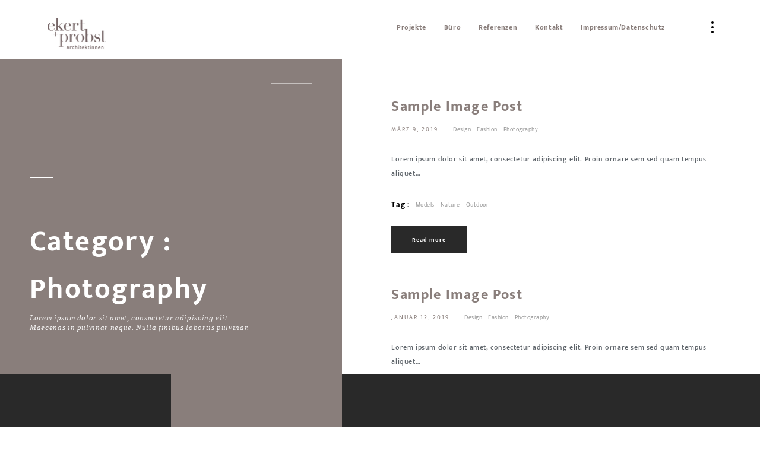

--- FILE ---
content_type: text/css
request_url: https://ekert-probst.de/wp-content/themes/kotlis/includes/css/style.css?ver=6.9
body_size: 22375
content:
@charset "utf-8";

/*======================================
 [ -Main Stylesheet-
  Theme: Kotlis | Creative  Responsive Photography  WordPress Theme
  Version: 1.0
  Last change: 13/04/2019 ]
 
-----------------------------*/

/*-------------General Style---------------------------------------*/

html {
	overflow-x: hidden !important;
	overflow-y: scroll !important;
	height: 100%;
}
body {
	margin: 0;
	padding: 0;
	font-weight: 400;
	font-size: 13px;
	height: 100%;
	text-align: center;
	background:#fff;
	color: #000;
	font-family: 'Ek Mukta', sans-serif;
}
@-o-viewport {
	width: device-width;
}
@-ms-viewport {
	width: device-width;
}
@viewport {
	width: device-width;
}
/* ---------Page preload--------------------------------------*/

.loader-wrap {
	position:fixed;
	top:0;
	left:0;
	width:100%;
	bottom:0;
	overflow:hidden;
	z-index:100;
    background: #fff;
	 -webkit-transform: translate3d(0,0,0);
}
 
.spinner {
  width: 40px;
  height: 40px;
  position: absolute;
  margin: auto auto;
  left: 0;
  top: 0;
  right: 0;
  bottom: 0;
}
.double-bounce1,
.double-bounce2 {
  width: 100%;
  height: 100%;
  -webkit-border-radius: 20px;
  -moz-border-radius: 20px;
  border-radius: 20px;
  background: rgba(0, 0, 0, 0.66);
  opacity: 0.4;
  position: absolute;
  top: 0;
  left: 0;
  -webkit-animation: bounce 2s infinite ease-in-out;
  animation: bounce 2s infinite ease-in-out;
}
.double-bounce2 {
  -webkit-animation-delay: -1s;
  animation-delay: -1s;
}

@-webkit-keyframes bounce {
  0%, 100% {
    -webkit-transform: scale(0);
  }
  50% {
    -webkit-transform: scale(1);
  }
}

@keyframes bounce {
  0%, 100% {
    transform: scale(0);
    -webkit-transform: scale(0);
  }
  50% {
    transform: scale(1);
    -webkit-transform: scale(1);
  }
} 
/*--------------Typography--------------------------------------*/
p {
	font-size: 12px;
	line-height: 24px;
	padding-bottom: 10px;
	font-weight: 500;
	color: #5e646a;
	text-align:left;
}
blockquote {
	float: left;
	padding: 10px 20px;
	margin: 0 0 20px;
	font-size: 17.5px;
	border-left: 15px solid #eee;
	position: relative;
}
blockquote:before {
	font-family: Font Awesome\ 5 Pro;
	content: "\f10e";
	position: absolute;
	color: #ccc;
	bottom: 3px;
	font-size: 43px;
	right: 6px;
	opacity: 0.4
}
blockquote p {
	font-family: Georgia, "Times New Roman", Times, serif;
	font-style: italic;
	color: #666;
}
.bold-title {
	margin: 15px 0;
	font-size: 24px;
	text-align: left;
	font-weight: 600;
}
/*--------------General--------------------------------------*/
#main {
	height: 100%;
	width: 100%;
	position: absolute;
	top: 0;
	left: 0;
	z-index: 2;
	opacity:0;
}
.fl-wrap {
	float: left;
	width: 100%;
	position: relative;
}
.content {
	float: left;
	width: 100%;
	position: relative;
	z-index: 5;
}
.container {
	max-width: 1224px;
	width: 92%;
	margin: 0 auto;
	position: relative;
	z-index: 5;
}
.full-height {
	height: 100%;
}
#wrapper {
	width: 100%;
    position: relative;
    float: left;
    padding-top: 90px;
    left: 0;
    z-index: 5;
    height: 100%;
    -webkit-transition: all 300ms linear;
    transition: all 300ms linear;
}
#wrapper.fullsceen-wrap {
    padding-bottom: 80px;
}
.content-holder {
	position:absolute;
	top:0;
	left:0;
	width:100%;
	height:100%;
}
.respimg {
	width: 100%;
	height: auto;
}
.hidden-item {
	overflow:hidden;
}
.bg {
	position: absolute;
	top: 0;
	left: 0;
	width: 100%;
	height: 100%;
	z-index: 1;
	background-size: cover;
	background-attachment: scroll;
	background-position: center;
	background-repeat: repeat;
	background-origin: content-box;
}
.overlay {
	position: absolute;
	top: 0;
	left: 0;
	width: 100%;
	height: 100%;
    background: rgba(45,45,50,0.21);
	z-index: 3;
}
.dark-bg {
	background:#2A2A2E;
}
/* ------header------------------------------------------------------------ */
.main-header {
	position:fixed;
	top:0;
	left:0;
	width:100%;
	height:90px;
	background:#fff;
	z-index:10;
	padding:0 60px 0 200px;
	 -webkit-transform: translate3d(0,0,0);
}
.logo-holder {
	position: absolute;
	left:80px;
	top:30px;
	z-index:11;
}
.logo-holder img {
	height:22px;
	width:auto;
}
.search-button {
	float:left;
	position:relative;
	top:34px;
	font-size:15px;
	font-weight:800;
	display:none;
}
.search-input {
	float:left;
	position:relative;
	top:24px;
	padding-left:30px;
	margin-left:120px
}
.search-input:before {
	font-family: Font Awesome\ 5 Pro;
	content: "\f002";
	position:absolute;
	font-size:16px;
	left:0;
	top:8px;
}
.search-input input {
	float: left;
	border: none;
	background: #fff;
	width: 100%;
	padding: 10px 15px;
	color: #000;
	font-family: 'Ek Mukta', sans-serif;
	text-transform:uppercase;
	letter-spacing:2px;
	font-size: 10px;
	-webkit-appearance: none;
	border-bottom:1px solid #ccc;
}
.search-input input:focus  {
	border-bottom:1px solid #000;
}
.search-input input::-webkit-input-placeholder  {
	color: #000;
	font-weight: 600;
	font-size: 10px;
	position: relative;
	font-family: 'Ek Mukta', sans-serif;
	text-transform:uppercase;
	letter-spacing:2px;
}
.sb-button , .share-btn {
	float:right;
	width:40px;
	height:40px;
	position:relative;
	top:34px;
	cursor:pointer;
}
.share-btn {
	line-height:40px;
	margin-right:10px;
	font-size:19px;
	top:28px;
	color:#292929;
	font-weight:800;
}
.share-btn span {
	position:absolute;
	width:100px;
	text-align:center;
	bottom:-35px;
	left:0;
	margin-left:-29px;
	font-size:12px;
	color:#666;
 	font-weight:100;
    font-family: 'Playfair+Display', serif;
    font-style: italic;
	opacity:0;
	visibility:hidden;
	transition: all .2s ease-in-out;
}
.share-btn:hover span {
	visibility:visible;
	opacity:1;
	bottom:-25px;
}
.sb-button_point {
	height:8px;
}
.sb-button_point:before {
	content:'';
	position:absolute;
	left:50%;
	top:50%;
	width:4px;
	height:4px;
	background:#000;
	margin:-2px 0 0 -2px;
	border-radius:100%;
	transition: all .2s ease-in-out;
}
.sb-button:hover .sb-button_point:nth-child(2):before {
	margin-left:6px;
}
.overauto {
	overflow:auto;
}
.sb-overlay{
	position:fixed;
	top:0;
	bottom:0;
	left:0;
	width:100%;
	display:none;
	z-index:8;
	background:#292929;
	opacity:0.6;
}
.load-anim-cnt {
	transform: translateY(50px);
	opacity:0;
}
/* ------Navigation------------------------------------------------------------ */
.share-wrapper {
	position:fixed;
	right:-300px;
	z-index:8;
	top:90px;
	background:#292929;
	width:300px;
	overflow:hidden;
	-webkit-transform: translate3d(0,0,0);
}
.share-title {
	margin-bottom:20px;
	text-align:left;
	font-size:24px;
	font-weight:700;
	color:#999;
	font-family: Georgia, "Times New Roman", Times, serif;
}
.share-container {
	padding:70px 50px 50px 70px;
}
.share-container a {
	float:left;
	width:100%;
	text-align:left;
	margin-bottom:20px;
	color: #fff;
	font-weight: 600;
	font-size: 10px;
	position: relative;
	text-transform:uppercase;
	letter-spacing:2px;
	opacity:0;
}
.share-container a:hover {
	text-decoration:underline;
}
.share-btn.uncl-share i:before {
	content: "\f00d";
}
/* ------Navigation------------------------------------------------------------ */
.nav-holder {
	float:right;
	position:relative;
	opacity:1;
	left:0;
	visibility:visible;
	z-index:20;
	top:24px;
	margin-right:40px;
}
.nav-holder nav {
	position:relative;
	float: right;
}
.nav-holder nav li{
	float:left;
	position:relative;
	margin-right:10px;
	height:70px;
}
.nav-holder nav li ul {
	margin: 30px 0 0 0;
	opacity: 0;
	visibility: hidden;
	position: absolute;
	min-width:190px;
	top: 66px;
	left: 0;
	z-index: 1;
	padding:10px 0;
	background: rgba(0,0,0,0.71);
	transition: all .2s ease-in-out;
}
.nav-holder nav li:hover > ul {
	opacity: 1;
	visibility: visible;
	margin: 0;
}
.nav-holder nav li ul li ul {
	top: -10px  ;
	left: 100%;
	margin-left:25px;
	margin-top:0;
	max-width:150px;
}
.nav-holder nav li ul li:hover  > ul  {
	opacity: 1;
	visibility: visible;
	margin-right:0px;
}
.nav-holder nav li ul li {
	width:100%;
	float:left;
	height:auto;
	position:relative;
}
.nav-holder nav li a {
	float: left;
	padding: 10px;
    font-size: 12px;
    text-transform: uppercase;
    font-weight: bold;
    line-height: 25px;
    color: #232D38;
	-webkit-transition: all 100ms linear;
    transition: all 100ms linear;
}
.nav-holder nav li a.act-link   , .nav-holder nav li a:hover{
    color: #999;
}
.nav-holder nav li ul a {
	color:#fff;
	float:left;
	width:100%;
	font-size:12px;
	text-align:left;
	padding:2px 15px;
	letter-spacing:0px;
}
.nav-holder nav li a:before {
	content:'';
	position:absolute;
	top:-24px;
	left:0;
	width:0;
	background:#292929;
	height:3px;
}
.nav-holder nav li a.act-link:before {
	width:100%;
}
.nav-button-wrap {
	display:none;
}
/* ------Sliders------------------------------------------------------------ */ 
.bottom-panel {
	position: absolute;
	left:0;
	bottom:0;
	z-index:11;
	height:90px;
	width:100%;
	background:#fff;
	padding-left:80px;
	 -webkit-transform: translate3d(0,0,0);
}
.bottom-panel.fs-slider-panel {
	padding-left:30px;
}
.bottom-panel-column {
	float:left;
	position:relative;
}
.bottom-panel-column.bottom-panel-column_left {
	width:30%;
}
.bottom-panel-column.bottom-panel-column_left.fix-size {
	width:500px;
}
.bottom-panel-column.bottom-panel-column_right {
	width:70%;
	height:70px;
}
.bottom-panel-column.bottom-panel-column_right.no-scb {
	padding-right:70px;
}
.bottom-panel-column.bottom-panel-column_right.fix-size  {
	width:calc(100% - 500px)
}
.single-carousel-control {
	z-index:100;
}
.single-carousel-control .scroll-down-wrap {
    top: 16px;
    z-index: 100;
}
.single-carousel-control .fw-carousel-counter {
	float: right;
	position:relative;
	width:auto;
	top:26px;
	bottom:inherit;
	padding:10px 15px;
 	background:#f1f1f1;
}
.single-carousel-control .fw-carousel-counter.no-scb {
	position:absolute;
	left:50%;
	margin-left:-40px;
	padding:10px 10px 0;
	background:#292929;
	height:38px;
	top:30px;
}
.single-carousel-control .fw-carousel-counter:before {
    content: '';
    position: absolute;
    top: 20px;
    width: 8px;
    height: 1px;
    left: 50%;
	margin-left:-4px;
    background: #999;
    -webkit-transform: rotate(-45deg);
    transform: rotate(-45deg);
}
.single-carousel-control .fw-carousel-counter:after {
	content:'';
	position:absolute;
	left:-60px;
	top:50%;
	height:30px;
	width:1px;
	background:#ccc;
	margin-top:-15px;
}
 .single-carousel-control .fw-carousel-counter.no-scb:after {
	display:none;
}
.single-carousel-control .fw-carousel-counter.no-scb:before {
	margin-top:-2px;
}
.single-carousel-control .fw-carousel-counter span {
	float:left;
	width:30px;
	position:relative;
	font-size:12px;
	color:#666;
	font-weight:700;
}
.single-carousel-control .fw-carousel-counter.no-scb span {
	color:#fff;
	font-weight:500;
	font-size:10px;
}
.single-carousel_arrow {
	position:absolute;
	top:50%;
	width:40px;
	height:40px;
	line-height:40px;
	background:rgba(0,0,0,0.71);
	border-radius:100%;
	z-index:100;
	margin-top:-20px;
	color:#fff;
	cursor:pointer;
}
.single-carousel_arrow.fw-carousel-button-prev {
	left:40px;
}
.single-carousel_arrow.fw-carousel-button-next {
	right:40px;
}
.single-carousel-control_list {
	float:left;
	position:relative;
	padding-right:60px;
	top:24px;
}
.single-carousel-control_list li {
	float:left;
	font-size: 10px;
	background:#292929;
	padding:15px 0;
	width:140px;
    text-transform: uppercase;
    font-weight: bold;
	color: #fff;
	cursor:pointer;
	position:relative;
}
.single-carousel-control_list.no-scb {
	top:19px;
}
.single-carousel-control_list.no-scb li{
	padding:10px 0;
	background:#fff;
	margin-right:30px;
    font-weight: 600;
    text-transform: uppercase;
    font-size: 10px;
    color: #000;
}
.single-carousel-control_list li:hover {
	background:#000;
}
.single-carousel-control_list.no-scb li:hover {
	background:none;
}
.decl:before {
	content: '';
    position: absolute;
    top: 16px;
    width: 1px;
    height: 16px;
    left: 0;
    background: #999;
}
.single-carousel-control_list.no-scb li.decl:before {
	left:-20px;
}
.slider-counter_wrap {
	position: absolute;
	left:0;
	bottom:90px;
	top:0;
	z-index:10;
	width:80px;
	background:#fff;
	 -webkit-transform: translate3d(0,0,0);
}
.slider-counter_wrap  .fw-carousel-counter , .slider-counter_wrap .swiper-counter , .slider-counter_wrap .count-folio{
	position:absolute;
	width:80px;
	left:0;
	top:50%;
	overflow:hidden;
	margin-top:-80px;
	height:180px;
	background:#292929;
	padding-top:70px;
}
.slider-counter_wrap  .fw-carousel-counter span , .slider-counter_wrap .swiper-counter div   {
	float:left;
	width:100%;
	height:30px;
	font-weight:600;
	position:relative;
	left:-10px;
	color:#fff;
	font-size:12px;
}
.slider-counter_wrap  .fw-carousel-counter span.j2total:before  , .slider-counter_wrap .swiper-counter div#total:before {
	content:'';
	position:absolute;
	top:-5px;
	width:20px;
	height:1px;
	left:50%;
	margin-left:-20px;
	background:#fff;
	opacity:0.4;
	-webkit-transform: rotate(-45deg);
	transform: rotate(-45deg);
}
.slider-counter_wrap  .fw-carousel-counter span.j2total , .slider-counter_wrap .swiper-counter div#total {
	left:10px;
}
.scroll-down-wrap {
	float: left;
	height: 100%;
	position: relative;
	top:32px;
	z-index:100
}
.scroll-down-wrap span {
	float: left;
	margin-left: 20px;
	position: relative;
	top: 8px;
	font-weight: 600;
	text-transform: uppercase;
	font-size: 10px;
	color: #000;
}
.scroll-down-wrap span:before {
	content:'';
	position:absolute;
	left:0;
	right:70%;
	bottom:-5px;
	height:2px;
	background:#292929;
}
.scroll-down-wrap.transparent_sdw span {
	color:#fff;
}
.scroll-down-wrap.transparent_sdw span:before {
	background:#fff;
}
.mousey {
	float: left;
	width: 20px;
	height: 30px;
	border-radius: 4px;
	padding: 0 6px;
	border: 2px solid #292929;
	box-sizing: border-box;
}
.scroll-down-wrap.transparent_sdw .mousey {
	border-color:#fff;
}
.scroller {
	position: relative;
	left: 50%;
	top: 6px;
	margin-left: -1px;
	width: 2px;
	height: 6px;
	background:#292929;
	border-radius: 25%;
	animation-name: scroll;
	animation-duration: 2.2s;
	animation-timing-function: cubic-bezier(.15, .41, .69, .94);
	animation-iteration-count: infinite;
}
.scroll-down-wrap.transparent_sdw .scroller {
	background:rgba(255,255,255, 0.4);
}
@keyframes scroll {
	0% {
		opacity: 0;
	}
	10% {
		transform: translateY(0);
		opacity: 1;
	}
	100% {
		transform: translateY(10px);
		opacity: 0;
	}
}
.scroller2 {
	top:50%;
	margin-top:-3px;
	animation-name: scroll2;
	animation-duration: 2.2s;
	animation-timing-function: cubic-bezier(.15, .41, .69, .94);
	animation-iteration-count: infinite;
}
@keyframes scroll2 {
	0% {
		opacity: 0;
	}
	10% {
		opacity: 1;
	}
	100% {
		opacity: 0;
	}
}

.thumb-info {
	position:absolute;
	bottom:0;
	left:0;
	right:0;
	padding:20px 30px;
	z-index:12;
}
.dark-gradient  , .thumb-info{
	background: -webkit-gradient(linear, left top, left bottom, color-stop(0%,rgba(0,0,0,0)), color-stop(100%,rgba(0,0,0,0.75)));
    background: -webkit-linear-gradient(top, rgba(0,0,0,0) 0%,rgba(0,0,0,0.75) 100%);
    background: -o-linear-gradient(top, rgba(0,0,0,0) 0%,rgba(0,0,0,0.75) 100%);
    background: -ms-linear-gradient(top, rgba(0,0,0,0) 0%,rgba(0,0,0,0.75) 100%);
    background: linear-gradient(to bottom, rgba(0,0,0,0) 0%,rgba(0,0,0,0.75) 100%);
}
.thumb-info h3{
	text-align:left;
	color:#fff;
	font-size:18px;
	font-weight:600;
}
.thumb-info h3 a{
	 color:#fff;
	  -webkit-transition: all 200ms linear;
    transition: all 200ms linear;
}
.thumb-info h3 a:hover  {
	color:rgba(255,255,255,0.61);
}
.thumb-info p {
	color:#fff;
	opacity:0.6;
	font-style:italic;
}
.vis-thumb-info .thumb-info {
	float:left;
	position:relative;
	margin-top:15px;
	background:none;
	padding:0;
	left:0;
	right:0;
	opacity:1 !important ;
	visibility: visible!important ;
	bottom:0 !important ;
}
.vis-thumb-info .thumb-info h3  , .vis-thumb-info .thumb-info h3 a{
	color:#000;
}
.vis-thumb-info .thumb-info h3 a:hover {
	color:#999;
}
.vis-thumb-info .thumb-info h3{
	float: left;
    text-align: left;
    font-size: 16px;
    font-weight: 700;
}
.vis-thumb-info .thumb-info p{
	float: left;
    width: 100%;
    color: #847E80;
    text-align: left;
    font-weight: 700;
    font-size: 12px;
    font-family: 'Playfair+Display', serif;
    font-style: italic;
	opacity:1;
}
.fsc-holder {
    width: 100%;
    height: 100%;
    position: absolute;
	top:0;
	left:0;
	padding:0 0 90px 80px;
    z-index: 1;
	overflow:hidden;
}
.fsc-holder.fsc-holder2 {
	padding:0 0 90px 0;
}
.swiper-container {width:100%;height:100%;margin:0 auto;}  .slider-wrap .swiper-slide ,   .fs-gallery-wrap .swiper-slide , .portfolio-wrap .swiper-slide{   position:relative; width: auto; }
.slider-wrap  , .portfolio-wrap  , .hero-slider-img .swiper-slide {
	float:left;
	width:100%;
	height:100%;
	position:relative;
}
.slider-wrap.homecarousel  {
	height:100%;
}
.slider-wrap.homecarousel .swiper-slide{
	padding:0 0 0 0;
}
.slider-wrap.homecarousel.hompad  .swiper-container , .portfolio-wrap.hompad .swiper-container{
	padding-right:20px;
}
.slider-wrap .swiper-slide img , .fw-carousel  .swiper-slide img   {
	width: auto!important;
	height:100% !important;
	position:relative;
	z-index:1;
}
.slider-wrap .swiper-slide   , .fw-carousel  .swiper-slide    {
 	width: auto!important;
	height:100% !important;
	display:inherit !important;
}
.half-scrollbar {
	position:absolute;
	left:100px;
	right:80px;
	top:44px;
	height:2px;
}
.hs_init {
	position:absolute;
	left:0;
	right:0;
	height:6px;
	top:50%;
}
.hs_init:before {
	content:'';
	position:absolute;
	left:0;
	right:0;
	height:6px;
	background:#e2e2e2;
	top:0;
}
.hs_init .swiper-scrollbar-drag {
    background:#292929;
    border-radius:0;
 
}
.fs-controls_wrap {
	float:right;
	position:relative;
	top:28px;
}
.fw_cb {
	float:left;
	width:36px;
	height:36px;
	line-height:36px;
	margin-right:20px;
	font-size:12px;
	color:#fff;
	background:#292929;
	cursor:pointer;
	border-radius:100%;
}
.thumbnail-container {
	position: absolute;
	left:0;
	right:100%;
	top:0;
	bottom:70px;
	background:#fff;
	z-index:220;
	overflow: hidden;
}
.thumbnail-container.visthumbnails {
	overflow:auto;
}
.thumb-img {
	float:left;
	cursor:pointer;
	margin:10px;
	position:relative;
	-webkit-transition: all 200ms ease-in-out;
	transition: all 200ms ease-in-out;
}
.thumb-img:hover  {
	opacity:0.4;
}
.thumbnail-wrap {
	padding:110px 70px;
}
.thumb-img:before {
	content:'';
	position:absolute;
	left:0;
	right:0;
	height:100%;
	opacity:1;
	z-index:2;
	background:#fff;
	-webkit-transition: all 400ms ease-in-out;
	transition: all 400ms ease-in-out;
}
.thumb-img.visthumbnails:before{
	opacity:0;
}
.thumb-img img {
	width: auto;
	height:150px;
}
.swiper-link-wrap  {
	padding-right:110px;
}
.swiper-link-wrap .thumb-info {
	right:110px;
}
.swiper-link  {
	background:#292929;
	color:#fff;
	width:80px;
	height:100%;
	position:absolute;
	right:16px;
	top:0;
}
.swiper-link span {
	position:absolute;
	left:-12px;
	top:50%;
	font-size:10px;
	text-transform:uppercase;
	font-weight:500;
	color:rgba(255,255,255,0.71);
	letter-spacing:2px;
	white-space: nowrap;
    -webkit-transform: rotate(-90deg);
    transform: rotate(-90deg);
	z-index:2;
}
.swiper-link:hover span {
	color:#fff;
}
.swiper-link:before {
	content:'';
	position:absolute;
	left:100%;
	right:0;
	top:0;
	bottom:0;
	z-index:1;
	background:#212121;
	-webkit-transition: all 200ms linear;
	transition: all 200ms linear;
}
.swiper-link:hover:before {
	left:0;
}
.box-media-zoom {
	position: absolute;
	top: 30px;
	right: 30px;
	width: 40px;
	height: 40px;
	line-height: 40px;
 	transform: scale(0);
	color: #fff;
	font-size:11px;
	background: rgba(0,0,0,0.71);
	border-radius:100%;
	z-index: 5;
	cursor:pointer;
	-webkit-transition: all 200ms linear;
	transition: all 200ms linear;
}
.swiper-link-wrap .box-media-zoom {
	right:130px
}
.gallery-item:hover .fet_pr-carousel-box-media-zoom , .hov_zoom:hover .box-media-zoom  {
	transform: scale(1);
}
.hov_zoom {
	overflow:hidden;
}
.media-container {
	position:absolute;
	left:80px;
	right:0;
	bottom:0;
	top:0;
}
.media-container.media-container_fs {
	left:0;
}
.hlaf-slider-pag {
    position: absolute;
    bottom:190px;
    right: 70px;
    z-index: 120;
}
.hlaf-slider-pag.hlaf-slider-pag_fs {
	bottom:40px;
	right: 40px;
}
.hlaf-slider-pag .swiper-pagination-bullet {
    width:50px;
    height:20px;
    display:block;
	float:left;
	margin-bottom:10px;
	line-height:20px;
    border-radius:0;
    background:none;
	overflow:hidden;
	opacity:0.8;
	position:relative;
}
.hero-slider-wrap_pagination  .swiper-pagination-bullet:before {
	content:'';
	position:absolute;
	left:10px;
	height:1px;
	top:50%;
	background:#fff;
	width:0;
	margin-top:-1px;
	-webkit-transition: all 200ms linear;
    transition: all 200ms linear;
}
.hero-slider-wrap_pagination  .swiper-pagination-bullet.swiper-pagination-bullet-active:before , .hero-slider-wrap_pagination  .swiper-pagination-bullet:hover:before {
	width:10px;
}
.hero-slider-wrap_pagination  .swiper-pagination-bullet:after {
	content:'01';
	position:absolute;
	left:30px;
	right:0;
	bottom:0;
	top:0;
	line-height:20px;
	color:#fff;
	font-size:18px;
	font-weight: 500;
	-webkit-transform: scale(0.5);
	-moz-transform: scale(0.5);
	transform: scale(0.5);
	-webkit-transition: all 100ms linear;
    transition: all 100ms linear;
	opacity:1;
}
.hero-slider-wrap_pagination  .swiper-pagination-bullet.swiper-pagination-bullet-active:after , .hero-slider-wrap_pagination  .swiper-pagination-bullet.swiper-pagination-bullet-active {
	opacity:1;
	-webkit-transform: scale(1.0);
	-moz-transform: scale(1.0);
	transform: scale(1.0);
}
.hero-slider_details_wrap {
	position:absolute;
	bottom:0;
	right:0;
	background:#272729;
	z-index:10;
	padding:80px 50px 50px 100px;
	width:45%;
}
.hero-slider_details li {
	float:left;
	width:33.3%;
	position:relative;
	text-align:left;
	text-transform:uppercase;
	letter-spacing:2px;
	font-size:10px;
	font-weight:700;
	color:#fff;
}
.hero-slider_details li span {
	color:rgba(255,255,255,0.71);
	padding-top:10px;
	float:left;
	width:100%;
}
.hero-slider_details li:before {
	content:'';
	position:absolute;
	left:0;
	top:-30px;
	color:#fff;
	letter-spacing:2px;
	font-size:10px;
	font-weight:100;
}
.hero-slider_details li:nth-child(1):before {
	content:".01"
}
.hero-slider_details li:nth-child(2):before {
	content:".02"
}
.hero-slider_details li:nth-child(3):before {
	content:".03"
}
.hero-slider_details_url {
	position:absolute;
	width:70px;
	height:100%;
	right:0;
	color:#fff;
	z-index:10;
	top:0;
	background:#212121;
	text-align: center;
      display: flex;
      align-items: center;
}
.hero-slider_details_url i {
	float:left;
	width:100%;
}
.fs-slider-item {
	height:100%;
}
.fs-slider_align_title {
	float:left;
	width:55%;
	padding-left:180px;
	position:relative;
	top:44%;
	z-index:20;
	text-align:left;
	opacity:0;
	margin-top:50px;
	-webkit-transition: all 0.3s  linear;
	transition: all 0.3s linear;
	transition-delay: 1.0s;
}
.fs-slider .swiper-slide-active .fs-slider_align_title , .fs-slider2  .swiper-slide-active .fs-slider_align_title{
	opacity:1;
	margin-top:0;
}
.fs-slider_align_title h2 , .fs-slider_align_title h2 a {
	color:#fff;
}
.fs-slider_align_title h2 {
	font-weight: 700;
    font-size: 68px;
    text-transform: uppercase;
    line-height: 42px;
    padding-bottom: 20px;
	position:relative;
}
.fs-slider_align_title h2:before {
	content:'';
	position:absolute;
	left:0;
	top:-50px;
	width:70px;
	height:1px;
	background:#fff;
}
.fs-slider_align_title p {
	color:rgba(255,255,255,0.81);
	max-width:450px;
}
.hero-slider_control-wrap {
	position:absolute;
	bottom:0;
	left:0;
	width:55%;
	padding:20px 40px 40px 170px;
	z-index:10;
}
.hero-slider_control-wrap .scroll-down-wrap {
	top:14px;
}
.hero-slider_control_item {
	float:right;
	position:relative;
	top:20px;
}
.hero-slider_control_item div {
	float:left;
	margin-left:20px;
	color:#fff;
	cursor:pointer;
	font-size:16px;
	width:40px;
}
.home-slider-counter-wrap {
	position:absolute;
	left:180px;
	bottom:50px;
	z-index:20;
}
.home-slider-counter-wrap .swiper-counter{
	padding:12px 25px;
	background:rgba(0,0,0,0.71);
	float:left;
	position:relative;
}
.home-slider-counter-wrap .swiper-counter:before {
    content: '';
    position: absolute;
    top: 18px;
    width: 12px;
    height: 1px;
    left: 50%;
    margin-left: -6px;
    background: rgba(255,255,255,0.41);
    -webkit-transform: rotate(-45deg);
    transform: rotate(-45deg);
}
.home-slider-counter-wrap .swiper-counter div {
    float: left;
    width: 30px;
    position: relative;
    font-size: 10px;
    color: #fff;
    font-weight: 500;
}
.slide-progress-wrap {
	position:absolute;
	top:90px;
	right:90px;
	width:150px;
	height:1px;
	z-index:100;
	overflow:hidden;
	background:rgba(255,255,255,0.41);
}
.slide-progress {
	position:absolute;
	left:0;
	top:0;
	width:0;
	height:100%;
	background:#fff;
}
.multi-slideshow-wrap_1 {
	position:absolute;
	left:0;
	width:60%;
	top:0;
	bottom:0;
	overflow:hidden;
	z-index:1;
	padding:0 4px 0 0;
}
.multi-slideshow-wrap_1.multi-slideshow-wrap_fs {
	width:100%;
	padding:0;
}
.multi-slideshow-wrap_2 {
	position:absolute;
	right:0;
	width:40%;
	padding:0 0 0 0;
	bottom:0;
	top:50%;
	overflow:hidden;
	z-index:1;
}
.multi-slideshow-wrap_3 {
	position:absolute;
	z-index:3;
	width:calc(40% + 100px);
	height:50%;
	right:0;
	top:0;
	overflow:hidden;
	padding:0 0 4px 4px;
	background:#fff;
}
.kenburns   .bg {
    -webkit-transform: scale(1);
    -ms-transform: scale(1);
    transform: scale(1);
    -webkit-transition: all 1.5s linear;
    transition: all 1.5s linear;
}
.ms-container .swiper-slide-active .kenburns .bg , .ms-container .swiper-slide-duplicate-active .kenburns .bg {
	-webkit-transition: all 6.5s linear;
    transition: all 6.5s linear;
    -webkit-transform: scale(1.3);
    transform: scale(1.3);
}
.home-main_container {
	position:absolute;
	left:20px;
	right:20px;
	bottom:20px;
	top:0;
	background:#fff;
}
.follow-wrap  , .home-main_title {
	position:absolute;
	left:0;
	z-index:20;
	padding-left:180px;
}
.follow-wrap {
	top:90px;
	cursor:pointer;
}
.follow-wrap ul {
	padding-top:15px;
	position:relative;
	visibility:hidden;
	opacity:0;
	float:left;
	-webkit-transition: all 0.3s ease-in-out;
	transition: all 0.3s ease-in-out;
}
.follow-wrap ul li {
	float:left;
	margin-right:20px;
}
.follow-wrap ul li a {
	color:#fff;
}
.follow-wrap:hover ul {
	visibility:visible;
	opacity:1;
}
.follow-wrap_title {
	float:left;
}
.follow-wrap_title span{
	color: #fff;
	text-transform:uppercase;
	font-size:10px;
	letter-spacing:2px;
	text-align:left;
	font-weight:500;
}
.follow-wrap_title i {
	color:#fff;
	padding-left:30px;
	position:relative;
	top:2px;
}
.follow-wrap:hover:hover .follow-wrap_title i {
	padding-left:50px;
}
.home-main_title {
	bottom:80px;
	width:100%;
}
.home-main_title_item h4 {
	color: #fff;
	text-transform:uppercase;
	font-size:10px;
	letter-spacing:2px;
	text-align:left;
	font-weight:500;
}
.home-main_title_item p {
	margin-bottom:20px;
	color: #fff;
	max-width:450px;
} 
.home-main_title_item h2 {
	color: #fff;
	font-weight:700;
	font-size:44px;
	text-align:left;
 	text-transform:uppercase;
	position:relative;
}
.home-main_title_item h2:before {
    content: '';
    position: absolute;
    left: 0;
    top: -70px;
    width: 50px;
    height: 1px;
    background: #fff;
}
.slider-mask {
	position:absolute;
	top:0;
	left:0;
	bottom:0;
	right:0;
	z-index:19;
}
.ms-container .overlay {
	background: rgba(45,45,50,0.31);
}
.hero-decor-let {
	position: absolute;
	color: #fff;
	font-size: 10px;
	right: 83px;
	bottom: 90px;
	z-index: 20;
	font-weight: 500;
	text-transform:uppercase;
	-webkit-transform: rotate(-90deg);
	transform: rotate(-90deg);
	white-space:nowrap;
	letter-spacing:6px;
}
.hero-decor-let div{
	position:absolute;
	top:0;
	left:0;
	background:rgba(0,0,0,0.41);
	padding:10px 20px;
}
/*------btn------------------------------------------------*/
.btn {
	padding: 15px 35px;
    cursor: pointer;
    background: #292929;
    -webkit-appearance: none;
    position: relative;
    color: #fff;
    font-size: 10px;
	letter-spacing:1px;
	text-transform:uppercase;
    font-weight: 700;
	display:inline-block;
}
.btn:before {
	content:'';
	position:absolute;
	right:15px;
	top:50%;
	width:0;
	height:1px;
	background:#fff;
}
.btn:before , .btn , .follow-wrap_title i {
	-webkit-transition: all 0.3s ease-in-out;
	transition: all 0.3s ease-in-out;
}
.btn:hover{
	padding-right:55px;
	color:rgba(255,255,255,0.71);
}
/*
.pr-det-container .btn{
	-webkit-transition: all 0.0s ease-in-out;
	transition: all 0.0s ease-in-out;
}*/
.btn:hover:before {
	width:10px;
}
.fl-btn {
	float:left;
	margin-top:20px;
}
/*------Sidebar------------------------------------------------*/
.hiiden-sidebar-wrap {
	position:fixed;
	overflow: hidden;
	width:400px;
	z-index:19;
	right:-450px;
	top:90px;
	bottom:0;
	background:#fff;
	padding:50px   40px;
	-webkit-transform: translate3d(0,0,0);
}
.sb-widget-wrap {
	margin-bottom:50px;
	padding-bottom:30px;
	border-bottom:1px solid #eee;
}
.sb-widget-wrap h3 {
	color: #666;
    text-align: left;
    font-size: 12px;
    font-weight: 700;
    text-transform: uppercase;
    letter-spacing: 2px;
    margin: 0 0 20px;
}
.sb-widget p {
	color:#888;
	text-align: left;
}
.jr-insta-thumb {
	float: left;
	width: 100%;
}
.jr-insta-thumb a {
	float: left;
	width: 33.3%;
	padding: 5px;
	overflow: hidden;
	-webkit-transition: all 0.3s ease-in-out;
	transition: all 0.3s ease-in-out;
}
.jr-insta-thumb a img {
	width: 100%;
	height: auto;
}
.jr-insta-thumb a:hover {
	opacity: 0.6;
}
#subscribe {
	float:left;
	width:100%;
	margin-top:20px;
}
#subscribe .enteremail {
	background-color: none;
	border:1px solid #e4e4e4;
    font-size: 12px;
    height: 55px;
    padding: 0 20px;
    width: 100%;
	outline:none;
 
}
#subscribe .enteremail:focus  , #subscribe .enteremail:-webkit-autofill {
	background:#f9f9f9;
}
 
#subscribe .enteremail::-webkit-input-placeholder  {
	color: #000;
	font-weight: 600;
	font-size: 10px;
	position: relative;
	font-family: 'Ek Mukta', sans-serif;
	text-transform:uppercase;
	letter-spacing:2px;
}
#subscribe-button {
	margin-top:10px;
	width:100%;
	height:55px;
	float:right;
	background:#292929;
	color:#fff;
	font-weight:700;
	border:none;
	font-size:11px;
	cursor:pointer;
}
#subscribe-button:hover  , .twitt_btn:hover , .sidebar-social li a:hover{
	color:rgba(255,255,255,0.7)
}
.subscribe-message{
	float:left;
	width:100%;
	margin-top:20px;
	font-weight:500;
	font-size:11px;
	text-align:left;
	color:#666;
}
#footer-twiit div.user {
	float:left;
	width:100%;
	margin-bottom:10px;
	font-size:11px;
	font-style:italic;
}
#footer-twiit div.user a {
	color:#666;
}
#footer-twiit div.user img {
	display:none;
}
#footer-twiit {
	text-align:left;
}
#footer-twiit p.interact {
	 float:left;
	 width:100%;
	 margin:15px 0 5px;
}
#footer-twiit p.interact a {
	float:left;
	color:#fff;
	margin-right:10px;
	background:#292929;
	padding:3px 10px;
	font-size:10px;
	font-weight:500;
}
#footer-twiit p.interact a:hover {
	color:#888;
}
#footer-twiit ul li {
	margin-bottom:20px;
	float:left;
	width:100%;
	padding-bottom:10px;
	border-bottom:1px solid #eee;
}
#footer-twiit ul li:last-child {
	border-bottom:none;
	padding-bottom:0;
	margin-bottom:0;
}
#footer-twiit p.tweet {
	text-align:left;
}
#footer-twiit p.tweet a:hover {
	color:#888;
}
#footer-twiit  .timePosted a {
	color:#999;
	font-style:italic;
	float:left;
	width:100%;
	text-align:left;
}
.twitt_btn {
	padding:15px 0;
	background:#292929;
	margin-top:20px;
    color: #fff;
    font-weight: 700;
	font-size:11px;
}
.sidebar-social li {
	float:left;
	margin-right:4px;
}
.sidebar-social li a {
	float:left;
	width:36px;
	height:36px;
	line-height:36px;
	border-radius:100%;
	background:#292929;
	color:#fff;
	font-size:11px;
}
/* ------portfolio------------------------------------------------------------ */ 
.ff_panel-conainer {
	z-index:1;
	padding:0 20px 90px;
    min-height: 100vh;
}
.gallery-item,
.grid-sizer {
	width: 33.3%;
	position: relative;
	float: left;
	overflow: hidden;
}
.gallery-item-second,
.grid-sizer-second {
	width: 66.6%;
}
.four-column .gallery-item {
	width: 25%;
}
.four-column .gallery-item.gallery-item-second   , .two-column .gallery-item{
	width: 50%;
}
.min-pad .gallery-item{
	padding:4px;
}
.big-padding .gallery-item {
	padding:10px;
}
.gallery-item img,
.grid-sizer img {
	width: 100%;
	height: auto;
	position: relative;
	z-index: 1;
	background: #292929;
	-webkit-transition: all 2000ms cubic-bezier(.19,1,.22,1) 0ms;
	-webkit-transform: translateZ(0);
    transform: translateZ(0);
  	transition: all 2000ms cubic-bezier(.19,1,.22,1) 0ms;
}
.gallery-item:hover img  {
	-webkit-transform: scale(1.15);
	transform: scale(1.15);
}
 .vis-thumb-info .gallery-item:hover img ,   #portfolio_horizontal_container.no-scale-img .portfolio_item:hover img  {
	-webkit-transform: scale(1.0);
	transform: scale(1.0);
}
.hor-content_padd {
	padding:0 22px 0 78px;
}
.bottom-filter-wrap {
	position:fixed;
	bottom:0;
	left:0;
	right:0;
	height:80px;
	z-index:100;
	background:#fff;
	padding:0 24px 0 80px;
	-webkit-transform: translate3d(0,0,0);
}
.bottom-filter-wrap  .scroll-down-wrap {
	top:28px;
	float:right;
	margin-right:20px;
}
.bottom-filter-wrap:before {
    content: '';
    position: absolute;
    top: 2px;
    left: 80px;
	right:24px;
    height: 6px;
    background: #e2e2e2;
}
.bottom-filter-wrap.hor-filter-wrap:before {
	display:none;
}
  .no-scb .scroll-down-wrap {
	margin-left:0;
	float:right;
	position:relative;
	height:auto;
}
.no-scb .scroll-down-wrap {
	top:22px;
}
.fixed-filter-panel_title {
	float:left;
	margin-right:40px;
}
.gallery-filters {
	float:left;
	margin-right:10px;
	line-height:70px;
	position:relative;
}
.bottom-filter-wrap .gallery-filters  {
	top:6px;
	margin-right:0;
} 
.filter-title {
	float:left;
	padding:13px 25px;
	background:#292929;
	color:#fff;
	position:relative;
    text-transform: uppercase;
    font-size: 10px;
	font-weight:600;
	letter-spacing:2px;
	margin-right:40px;
	top:24px;
}
.filter-title i {
	padding-left:20px;
}
.bottom-filter-wrap.hor-filter-wrap {
	padding-left:20px;
}
.hor-filter-wrap .filter-title {
	top:20px;
}
.gallery-filters a {
	margin-right:10px;
    text-transform: uppercase;
    font-size: 10px;
    font-weight: 600;
	letter-spacing:2px;
	color:#666;
}
.gallery-filters a:before {
    content: '';
    position: absolute;
    bottom: -8px;
    left: 50%;
    width: 0;
    margin-left: -6px;
    height: 2px;
    background: #000;
    -webkit-transition: all 200ms ease-out;
    transition: all 200ms ease-out;
}
.gallery-filters a.gallery-filter-active:before {
    width: 12px;
}
.gallery-filters a.gallery-filter-active {
	color:#000;
}
.count-folio {
	float:left;
	padding:11px 25px;
	background:#292929;
	color:#fff;
	margin-left:80px;
	position:relative;
	top:22px;
	font-size:10px;
}
.count-folio:before {
	content:'';
	position:absolute;
	left:-60px;
	height:1px;
	width:30px;
	background:#ccc;
	top:50%;
}
.count-folio:after{
    content: '';
    position: absolute;
    top: 50%;
    width: 10px;
    height: 1px;
    left: 50%;
    margin-left: -5px;
    background: #fff;
    opacity: 0.4;
    -webkit-transform: rotate(-45deg);
    transform: rotate(-45deg);
}
.count-folio div {
	float:left;
	width:30px;
}
.slider-counter_wrap .count-folio {
	margin-left:0;
	padding:70px 0 0 0;
	width:81px;
}
.slider-counter_wrap .count-folio:before {
	display:none;
}
.slider-counter_wrap .count-folio div {
	float:left;
	width:100%;
	height:34px;
	font-weight:400;
	position:relative;
	left:-10px;
	color:#fff;
	font-size:14px;
}
.slider-counter_wrap .count-folio div.num-album {
	left:-10px;
}
.slider-counter_wrap .count-folio div.all-album {
	left:10px;
} 
.slider-counter_wrap .count-folio:after {
	margin-top:9px;
	width:20px;
	margin-left:-10px;
}
#portfolio_horizontal_container {
    height: 100%;
 	float:left;
	width:100%;
	position:relative;
	z-index:1;	 
}
#portfolio_horizontal_container .portfolio_item {
	width: auto;
	height: 100%;
	float:left;
	padding:3px;
	overflow:hidden;
	position:relative;
	z-index:1;
}
#portfolio_horizontal_container.no-padding .portfolio_item {
	padding:0
}
#portfolio_horizontal_container.one-ver-columns .portfolio_item {
	padding-bottom:0;
}
#portfolio_horizontal_container.two-ver-columns .portfolio_item {
	height:50% ;
}
#portfolio_horizontal_container.three-ver-columns .portfolio_item {
	height:33.3% ;
}
.one-ver-columns {
	height:100%;
}
#portfolio_horizontal_container .portfolio_item img {
	 float:left;
	 width:auto;
	position:relative;
	z-index:1;
	-webkit-transition: all 2000ms cubic-bezier(.19,1,.22,1) 0ms;
	-webkit-transform: translateZ(0);
    transform: translateZ(0);
  	transition: all 2000ms cubic-bezier(.19,1,.22,1) 0ms;
}
#portfolio_horizontal_container .portfolio_item:hover img {
	-webkit-transform: scale(1.15);
	transform: scale(1.15);
}
.grid-item-holder {
	float: left;
	width: 100%;
	height: auto;
	position: relative;
	overflow: hidden;
}
#portfolio_horizontal_container .portfolio_item .grid-item-holder {
	width:auto;
	height:100%;
}
.horizontal-grid-wrap {
	overflow:hidden;
	top:0;
}
.horizontal-grid-wrap.hgw_fh {
	height:100%;
}
#portfolio_horizontal_container .portfolio_item .grid-item-holder .thumb-info  , .gallery-item  .thumb-info{
	opacity:0;
	visibility:hidden;
	-webkit-transition: all 300ms linear;;
    transition: all 300ms linear;
}
#portfolio_horizontal_container .portfolio_item .grid-item-holder:hover .thumb-info  , .gallery-item:hover .thumb-info {
	visibility:visible;
	opacity:1;
}
.nicescroll-rails-hr {
	width:inherit;
	left:80px !important;
	right:0 !important;
}
.pr-det {
	width:450px;
	position:relative;
	overflow:auto;
}
.pr-det-container h2 {
	text-align:left;
	font-size:24px;
	text-transform: uppercase;
    font-weight: 700;
	float:left;
	width:100%;
	padding-bottom:20px;
}
.initscroll {
	position:absolute;
	top:0;
	bottom:70px;
	left:0;
	width:100%;
	overflow:hidden;
	padding:100px 50px 50px;
}
.caption-wrap {
	margin-top:30px;
}
.caption-wrap ul li {
	width:50%;
	float:left;
	padding:20px 40px 10px 0;
}
.caption-wrap ul li span , .caption-wrap ul li a  {
	width:100%;
	float:left;
	text-align:left;
}
.caption-wrap ul li a {
	width:auto;
	padding-right:6px;
}
.caption-wrap ul li a   {
	text-transform: uppercase;
    font-weight: 700;
	font-size:12px;
	color:#999;
	text-decoration:underline;
}
.caption-wrap ul li a:hover {
	color:#666;
	text-decoration:none;
}
.caption-wrap ul li span   {
    color: #000;
    text-align: left;
    font-size: 11px;
    font-weight: 900;
    text-transform: uppercase;
    letter-spacing: 2px;
}
.slider-content-nav-wrap {
	width:250px;
	position:relative;
	padding:0 20px;
	float:left;
}
.slider-content-nav {
	margin-top:100px;
}
.slider-content-nav li {
	float:left;
	width:100%;
	padding:15px 0;
	margin-bottom:20px;
	text-align:left;
}
.hid-det-items  .single-popup-image {
	opacity:0;
	visibility:hidden;
	top:-90px;
}
.hid-det-items  .thumb-info {
	opacity:0;
	visibility:hidden;
	botoom:-190px;
}
.hid-det-items .gallery-item:hover .thumb-info{
	opacity:1;
	visibility: visible;
	bottom:2px;
}
.fix-pr-det{
	position:fixed;
	top:90px;
	left:0;
	bottom:90px;
	z-index:20;
	background:#fff;
	overflow: hidden;
	width:450px;
	padding:200px 50px 30px;
	-webkit-transform: translate3d(0,0,0);
}
.fix-pr-det.hid-det {
	left:-450px;
}
.content.vis-column-det{
	padding-left:450px;
}
.det-overlay {
	position:fixed;
	top:80px;
	left:20px;
	bottom:90px;
	z-index:19;
	right:0;
	background:#292929;
	opacity:0.6;
	display:none;
	-webkit-transform: translate3d(0,0,0);
}
.fix-pr-det.isfsdet , .det-overlay.isfsdet{
	top:0;
	bottom:0;
}
.content-nav {
	float:left;
	position:relative;
	width:100%;
	border-top:1px solid #f0f0f0;
	margin-top:20px;
	padding-top:10px;
}
.content-nav li {
	width:50%;
	float:left;
}
.content-nav li a.ln , .content-nav li a.rn {
	color:#000;
	padding-top:8px;
	font-size:24px;
	position:relative;
}
.content-nav li a.ln i , .content-nav li a.rn i  ,  .content-nav li a span.tooltip{
	-webkit-transition: all 300ms linear;;
    transition: all 300ms linear;
}
.content-nav li a.ln:hover i ,  .content-nav li a.rn:hover i , .customNavigation a:hover i  {
	-webkit-transform: rotateX(360deg);
	transform: rotateX(360deg);
}
.content-nav li a.ln {
	float:left;
}
.content-nav li a.rn {
	float:right;
}
.content-nav li a.ln span.tooltip  , .content-nav li a.rn span.tooltip {
	position:absolute;
	top:-10px;
	font-size:14px;
    font-family: 'Playfair+Display', serif;
	color:#666;
	font-style:italic;
	font-weight:700;
	min-width:150px;
	visibility:hidden;
	opacity:0;
	margin-top:-6px;
}
.content-nav li a.ln span.tooltip {
	left:100%;
	margin-left:20px;
	text-align:left;
}
.content-nav li a.rn span.tooltip {
	right:100%;
	margin-right:20px;
	text-align:right;
}
.content-nav li a:hover span.tooltip {
	top:50%;
	opacity:1;
	visibility:visible;
}
.closedet_style {
	position:absolute;
	z-index:20;
	right:40px;
	top:40px;
	font-size:18px;
	cursor:pointer;
}
.det-anim{
	transform: translateY(50px);
	opacity:0;
}
.onscroll-content {
	padding:100px 0 70px;
}
.anim-img-cover  {
	overflow:hidden;
}
.anim-img-cover img {
 	width:100%;
	height:auto;
 	-webkit-transition: all 300ms linear;
    transition: all 300ms linear;
	transition-delay: 0.6s;
	-webkit-transform: scale(1.35);
	transform:  scale(1.35);
}
.anim-img-cover.noscale img {
	-webkit-transform: scale(1.0);
	transform:  scale(1.0);
}
.text-container_title {
	border-bottom:1px solid #eee;
	padding-bottom:20px;
	margin-bottom:20px;
	margin-top:50px;
}
.text-container_title h3{
	font-size:34px;
	font-weight:700;
	text-align:left;
	line-height:40px;
}
.sect-item-title {
	font-size:14px;
	font-weight:700;
	text-align:left;
}
/* ------sections------------------------------------------------------------ */ 
section {
	float:left;
	width:100%;
	padding:90px 0;
}
section.single-content-section {
	padding:70px 0 20px;
}
.column-wrapper {
	float:right;
	width:55%;
	z-index:3;
	position:relative;
	padding:40px 60px 120px;
}
.column-wrapper_smallpadding {
	padding:0 4px 70px;
}
.column-wrapper_smallpadding .gallery-items {
	top:-4px;
}
.column-wrapper.single-content-section{
	padding:0 60px 120px;
}
.footer-inner {
	padding:20px 0;
	border-top:1px solid #eee;
}
.policy-box {
	float:left;
	text-align:left;
	font-size:10px;
	letter-spacing:2px;
	text-transform:uppercase;
	font-weight:700;
	position:relative;
	top:12px;
}
.to-top-btn {
	font-size:10px;
	letter-spacing:2px;
	text-transform:uppercase;
	font-weight:700;
	position:relative;
	float: right;
	color:#fff;
	padding:13px 27px;
	background:#292929;
}
.to-top-btn i {
	padding-left:20px;
	color:rgba(255,255,255,0.9)
}
.to-top-btn:hover {
	color:rgba(255,255,255,0.6)
}
.sec-dec {
	float:left;
	width:60px;
	background:#ccc;
	height:1px;
}
.column-image {
	position:fixed;
	bottom:0;
	left:0;
	width:45%;
	top:90px;
	z-index:1;
	overflow:hidden;
	-webkit-transform: translate3d(0,0,0);
}
.column-notifer {
	background:#292929;
	position:absolute;
	bottom:0;
	left:0;
	width:50%;
	z-index:10;
	padding:0 50px;
	height:90px;
	line-height:90px;
}
.column-notifer .scroll-down-wrap {
	top:32px;
	line-height:14px;
}
.column-title {
	position:absolute;
	bottom:140px;
	left:0;
	width:100%;
	text-align:left;
	padding:20px 50px;
	z-index:11;
}
.column-title h2 {
	font-size:48px;
	font-weight:700;
	color:#fff;
	position:relative;
}
.column-title h2:before {
	content:'';
	position:absolute;
	left:0;
	top:-70px;
	width:40px;
	height:2px;
	background:#fff;
}
.column-title h3 {
    font-family: 'Playfair+Display', serif;
    font-style: italic;
	color:rgba(255,255,255,0.91);
	max-width:400px;
}
.fixed-column-dec {
	position:absolute;
	top:50px;
	right:50px;
	width:70px;
	height:70px;
	z-index:21;
	border-top:1px solid;
	border-right:1px solid;
	border-color:rgba(255,255,255,0.51);
}
.small-container {
	max-width:764px;
}
.section-title {
	float:left;
	width:100%;
	position:relative;
    padding-bottom: 20px;
	margin-bottom:40px;
	border-bottom:1px solid #eee;
}
.section-title h3 {
	text-align: left;
    font-size: 24px;
    text-transform: uppercase;
    font-weight: 700;
    float: left;
    width: 100%;
	padding-bottom:15px;
}
.section-title h4 {
    font-family: 'Playfair+Display', serif;
    font-style: italic;
	color:#999;
	max-width:400px;
	text-align:left;
}
/*------ facts ------------------------------------------------*/
.inline-facts-holder {
	margin:40px 0 50px;
}
.inline-facts {
	float:left;
	width:25%;
	text-align:left;
}
.inline-facts .num {
	font-size:38px;
	font-weight:700;
}
.inline-facts h6 {
    font-family: 'Playfair+Display', serif;
	font-style:italic;
	color:#999;
}
/*------ scroll nav ------------------------------------------------*/
.scroll-nav-wrap , .fixed-bottom-content {
	position:fixed;
	bottom:0;
	width:55%;
	padding:0 50px;
	background:#292929;
	right:0;
	z-index:50;
	height:90px;
	line-height:90px;
	-webkit-transform: translate3d(0,0,0);
}
.fixed-bottom-content.fbc_white{
	background:#fff;
	height:70px;
}
.fixed-bottom-content  .gallery-filters {
	float:left;
	width:100%;
	position:relative;
}
.fixed-bottom-content  .gallery-filters a{
	float:none;
	margin:0 4px;
	display:inline-block;
	line-height:0;
	padding-bottom:10px;
	font-weight:500;
	color:#666;
}
.fixed-bottom-content  .gallery-filters a:before {
	background:#292929;
}
.fixed-bottom-content  .gallery-filters a.gallery-filter-active{
	color: #000;
}
.scroll-nav li {
	display:inline-block;
	margin:0 10px;
	text-transform:uppercase;
	font-size:10px;
	font-weight:500;
	letter-spacing:2px;
}
.scroll-nav li a {
	color:#fff;
	position:relative;
}
.scroll-nav li a:before{
	content:'';
	position:absolute;
	bottom:-8px;
	left:50%;
	width:0;
	margin-left:-6px;
	height:2px;
	background:#fff;
	-webkit-transition: all 200ms ease-out;
	transition: all 200ms ease-out;
} 
.scroll-nav li a.act-scrlink {
	color:rgba(255,255,255,0.7);
}
.scroll-nav li a.act-scrlink:before {
	width:12px;
}
/*------ services------------------------------------------------*/
.serv-wrap {
	margin-top:30px;
}
.serv-item {
	float:left;
	width:100%;
	position:relative;
}
.serv-item img {
	width:100%;
	height:auto;
	padding-bottom:40px;
}
.serv-item h4 {
	font-size:18px;
	padding-bottom:4px;
	font-weight:700;
	text-align:left;
}
.serv-item ul {
	float:left;
	width:100%;
	list-style: circle;
	padding-left:20px;
}
.serv-item ul li {
	float:left;
	text-align:left;
	width:100%;
	padding-bottom:10px;
	padding-left:10px;
}
.serv-price {
	float:left;
	margin-top:14px;
	padding:15px 20px;
	font-size:13px;
	text-align:left;
	background:#292929;
	color:rgba(255,255,255,0.71);
}
.serv-price span {
    font-family: 'Playfair+Display', serif;
	font-style:italic;
	color:#fff;
}
.serv-media , .serv-text {
	float:left;
}
.serv-media {
	width:50%;
}
.serv-text {
	width:50%;
	padding-left:40px;
}
/* --------- Skills --------------------------------------*/
.skill-name {
	position:absolute;
	top:40%;
	text-transform:uppercase;
	font-size:44px;
	font-weight:900;
	letter-spacing:4px;
	opacity:0.3;
}
.skillbar-box {
	float:left;
	width:100%;
	position:relative;
	margin-bottom:50px;
}
.skillbar-bg {
	position:relative;
	display:block;
	float:left;
	width:100%;
	height:5px;
	overflow:hidden;
	background:#eee;
}
.custom-skillbar-title span {
	float:left;
	font-size:12px;
	margin-top:12px;
	padding-bottom:6px;
	font-style:italic;
}
.custom-skillbar {
	height:5px;
	width:0px;
	background:#000;
}
.skill-bar-percent {
	float:right;
	font-size:12px;
	margin-top:13px;
	font-weight:700;
	color:#666;
	padding-bottom:6px;
}
/*------ testimonials------------------------------------------------*/
.testi-item p{
	text-align:left;
	padding:35px 20px 25px;
	background:#f9f9f9;
	border:1px solid #eee;
    font-family: 'Playfair+Display', serif;
	font-style:italic;
	color:#999;
	font-size:14px;
}
.testilider .swiper-slide.swiper-slide-active .testi-item p {
	color:#666;
}
.testi-item h3 {
	font-size:18px;
	padding-bottom:14px;
	font-weight:700;
	text-align:left;
}
.teti-link{
	float:left;
	margin-top:12px;
	font-weight:600;
	border-bottom:1px dotted #ccc;
	color:#666;
	font-size:10px;
	letter-spacing:2px;
	text-transform:uppercase;
}
.testi-avatar  , .testi-avatar img{
	width:50px;
	height:50px;
	border-radius:100%;
}
.testi-avatar {
	position:absolute;
	right:20px;
	top:-20px;
	opacity:0;
	overflow:hidden;
	border:1px solid #eee;
}
.testilider .swiper-slide.swiper-slide-active .testi-item  .testi-avatar{
	top:20px;
	opacity:1;
}
.testi-avatar , .testi-item p {
	-webkit-transition: all 500ms ease-out;
	transition: all 500ms ease-out;
}
.single-slider img {
	width:100%;
	height:auto;
}
.testilider-controls {
	float:left;
	position:relative;
	margin-top:40px;
}
.testilider-controls .ss-slider-btn {
	float:left;
	width:36px;
	height:36px;
	line-height:36px;
	color:#fff;
	background:#292929;
	border-radius:100%;
	margin-right:6px;
	cursor:pointer;
}
.ss-slider-controls {
	position:absolute;
	bottom:-25px;
	height:50px;
	padding:0 50px;
	right:50px;
	z-index:10;
}
.ss-slider-cont{
	position:absolute;
	top:50%;
	margin-top:-18px;
	width:36px;
	height:36px;
	color:#fff;
	cursor:pointer;
	font-size:10px;
	line-height:36px;
	z-index:20;
    background: rgba(0,0,0,0.71);
	border-radius:100%;
}
.ss-slider-prev ,   .ss-slider-cont-prev {
	left:40px;
}
.ss-slider-next ,   .ss-slider-cont-next {
	right:40px;
}
.ss-slider-pagination_wrap {
	height:20px;
	line-height:20px;
	position:absolute;
	bottom:20px;
	z-index:10;
	left:0;
	width:100%;
}
.ss-slider-pagination{
	position:relative;
	display:inline-block;
}
.ss-slider-pagination:before {
    content: '';
    position: absolute;
    left: -40px;
    right: -40px;
    bottom: -8px;
    top: -8px;
    border-radius: 25px;
    background: rgba(0,0,0,0.51);
}
.ss-slider-pagination .swiper-pagination-bullet  {
	background:rgba(255,255,255,0.41);
	margin:0 5px;
	padding:0;
	height:5px;
	border-radius:100%;
	opacity:1;
	width:5px;
	position:relative;
	top:-2px;
}
.ss-slider-pagination .swiper-pagination-bullet.swiper-pagination-bullet-active {
	background:#fff;
}
#wrapper.fs-mode-active {
	padding:0;
}
.fs-mode {
	float:right;
	position:relative;
	width:40px;
	height:30px;
	z-index:6;
	cursor:pointer;
	top:32px;
	margin-right:50px;
}
.fs-mode span {
	position:absolute;
	top:0;
	left:0;
	width:100%;
	height:100%;
}
.fs-mode:before {
	left:5px;
	top:5px;
	border-left:2px solid;
	border-top:2px solid;
}
.fs-mode:after {
	right:5px;
	top:5px;
	border-right:2px solid;
	border-top:2px solid;
}
.fs-mode span:before {
	left:5px;
	bottom:5px;
	border-left:2px solid;
	border-bottom:2px solid;
}
.fs-mode span:after {
	right:5px;
	bottom:5px;
	border-right:2px solid;
	border-bottom:2px solid;
}
.fs-mode:before , .fs-mode:after , .fs-mode span:before , .fs-mode span:after {
	content:'';
	position:absolute;
	width:6px;
	height:6px;
	border-color:#000;
 	-webkit-transition: all 300ms ease-out;
	transition: all 300ms ease-out;
	-webkit-transform: scale(0.75);
	transform:  scale(0.75);
}
.fs-mode:hover:before , .fs-mode:hover:after , .fs-mode:hover span:before , .fs-mode:hover span:after {
	 -webkit-transform: scale(1.0);
	transform:  scale(1.0);
}
.fs-mode-title {
	float:right;
	position: relative;
	margin-right:20px;
	text-transform:uppercase;
	font-size:10px;
	font-weight:500;
	letter-spacing:2px;
	top:40px;
}
.close-fs {
	position:absolute;
	right:50px;
	bottom:-100px;
	width:170px;
	height:50px;
	line-height:50px;
	z-index:100;
    background: rgba(0,0,0,0.71);
	color:#fff;
	cursor:pointer;
}
#wrapper.fs-mode-active .thumbnail-container {
	bottom:0;
}
.section-number {
	position:absolute;
	top:12px;
	right:0;
	font-size:18px;
	font-weight:700;
	color:#999;
}
.section-number:before {
	content:'';
	position:absolute;
	left:-40px;
	width:15px;
	height:2px;
	background:#292929;
	top:50%;
	margin-top:-1px;
}
/* ---------contacts--------------------------------------*/
.contact-details {
	text-align:left;
	margin-top:50px;
}
.contact-details ul li {
	text-align:left;
	float:left;
	width:100%;
	font-weight: 400;
    letter-spacing: 1.5px;
    word-spacing: 0;
    text-transform: uppercase;
	margin-bottom:12px;
	font-size:12px;
}
.contact-details ul li span {
	float:left;
	padding-bottom:10px;
	color: #999;
	width:100%;
	text-transform: none;
}
.map-container {
	float:left;
	width:100%;
	position:relative;
	overflow:hidden;
}
#singleMap    {
	width:100%;
	height:350px;
	float:left;
	margin-bottom:30px;
}
.custom-form {
	float: left;
	width: 100%;
	position: relative;
}
.custom-form textarea,
.custom-form input[type="text"],
.custom-form input[type=email],
.custom-form input[type=password] {
	float: left;
	border: none;
	border: 1px solid #e4e4e4;
	background: #fff;
	width: 100%;
	padding: 20px 30px;
	color: #000;
	font-size: 12px;
	-webkit-appearance: none;
}
.custom-form input::-webkit-input-placeholder,
.custom-form textarea::-webkit-input-placeholder  {
	color: #000;
	font-weight: 600;
	font-size: 10px;
	position: relative;
	font-family: 'Ek Mukta', sans-serif;
	text-transform:uppercase;
	letter-spacing:2px;
}
.custom-form input:-moz-placeholder,
.custom-form textarea:-moz-placeholder {
	color: #000;
	font-weight: 600;
	font-size: 10px;
	position: relative;
	font-family: 'Ek Mukta', sans-serif;
	text-transform:uppercase;
	letter-spacing:2px;
}
.custom-form textarea {
	height: 200px;
	resize: none;
	padding: 25px 30px;
	-webkit-appearance: none;
}
.custom-form input {
	margin-bottom: 20px;
}
.custom-form button {
	padding: 0   25px;
	outline: none;
	border: none;
	cursor: pointer;
	background:#292929;
	-webkit-appearance: none;
	height:44px;
	line-height:44px;
	float:left;
	position:relative;
	color:#fff;
	font-size:11px;
	text-transform:none !important;
	font-weight:700;
	margin:25px 0 15px;
	border-radius:0;
}
#message {
	text-align:left;
	float:left;
	width:100%;
	padding-bottom:20px;
	color:#000;
}
#message h3 {
	font-size:16px;
	padding-bottom:10px;
 
}
#message p strong {
	font-weight:800px;
	color:#000;
}
/*------ Blog ------------------------------------------------*/
.post.fw-post h2 {
    text-align: left;
    font-size: 24px;
    text-transform: uppercase;
    font-weight: 700;
    float: left;
    width: 100%;
    padding-bottom: 10px;
}
.blog-title-opt {
	float:left;
	padding-bottom:20px;
	margin-bottom:20px;
}
.blog-title-opt li , .pr-tags li {
	float:left;
	margin-right:10px;
	font-size:10px;
	letter-spacing:2px;
	text-transform:uppercase;
}
.blog-title-opt li a   , .pr-tags li a{
	color:#999;
}
.blog-title-opt li a:hover  , .pr-tags li a:hover{
	color:#000;
}
.blog-media {
	margin-bottom:30px;
}
.pr-tags {
	margin-bottom:20px;
}
.pr-tags span {
	float:left;
	margin-right:10px;
	color:#000;
	font-weight:700;
	text-transform:uppercase;
}
.pr-tags ul{
	position:relative;
	top:3px;
}
.post-author {
	margin-top:30px;
	border-top:1px solid #eee;
	border-bottom:1px solid #eee;
	padding:30px 0 20px
}
.author-img {
	width:80px;
	height:80px;
	position:absolute;
	left:0;
	top:50px;
}
.author-content {
	float:left;
	width:100%;
	padding-left:100px;
}
.author-img img {
	border-radius:100%;
	width:80px;
	height:80px;
}
.author-content h5 {
	font-size:14px;
	letter-spacing:2px;
	text-transform:uppercase;
	margin-bottom:14px;
	color:#000;
	display:block;
	float:left;
	font-weight:500;
}
.author-content p {
	margin-bottom:8px;
	float:left;
	width:100%;
}
.author-social {
	float:right;
	background:#fff;
	position:relative;
}
.author-social li {
	float:left;
	position:relative;
	width:36px;
	height:36px;
	line-height:36px;
	background:#292929;
	border-radius:100%;
	margin-left:6px;
}
.author-social li a {
	color:#fff;
	font-size:10px;
}
.post {
	margin-bottom:50px;
}
.post.single-post {
	margin-bottom:0;
}
.post .btn {
	float:left;
	margin-top:15px;
}
#comments.single-post-comm{
	margin-top:40px;
	padding-top:0;
}
#comments-title , #reply-title{
	border-bottom: 1px solid #eee;
	padding-bottom: 30px;
	margin-bottom: 5px;
	font-size:14px;
	text-transform:uppercase;
	font-weight:bold;
}
#comments-title span {
	color:#666;
}
.comment{
	float: left;
}
.comment-body{
	position: relative;
	margin-left: 70px;
	padding-top: 30px;
}
.comment-author{
	position: absolute;
	top: 30px;
	left: -66px;
}
.comment-author img{
	border-radius: 100%;
}
.comment .children{
	margin-left: 70px;
}
.fn{
	display: block;
	margin-bottom: 10px;
	float:left;
	width:100%;
	text-align:left;
}
.comment-meta, .comment-meta a{
	font-family: Georgia, "Times New Roman", Times, serif;
	font-style:italic;
	font-size:12px;
	letter-spacing:1px;
	color:#494949;
	padding-bottom:10px;
	text-align:left;
}
#respond{
	margin:40px 0 20px;
	float:left;
	width:100%;
}
#respond .custom-form {
	max-width:600px;
	margin-top:30px;
}
#reply-title{
	padding-bottom:30px;
	margin-bottom:5px;
}
.comment-notes{
	margin-top: 10px; color: #a4a4a3;
}
.pagination-container a{
	display:inline-block;
	color:#fff;
	margin:0 10px;
	position:relative;
	line-height:0;
}
.pagination-container a.current-page , .pagination-container a:hover {
	color:rgba(255,255,255,0.41);
}
.pagination-container a:before{
	content:'';
	position:absolute;
	bottom:-18px;
	left:50%;
	width:0;
	margin-left:-10px;
	height:1px;
	background:#fff;
}
.pagination-container a.current-page:before {
	width:20px;
} 
.pagination-container a.nextposts-link {
	margin-left:40px;
}
.pagination-container a.prevposts-link {
	margin-right:40px;
}
.author_avatar {
	float:left;
	margin-right:10px;
	border-radius:100%;
	overflow:hidden;
	position:relative;
	top:-6px;
}
.author_avatar img  , .author_avatar{
	width:30px;
	height:30px;
}
/* ------Cursor------------------------------------------------------------ */ 
.element {
	  position: fixed;
	  left:0;
	  top:0;
	  width: 30px;
	  height: 30px;
	  pointer-events: none;
	  z-index:10000;
}
.element-item {
	position: fixed;
	transform: translate(-50%, -50%);
	width: 30px;
	height: 30px;
	border: 2px solid #000;
	border-radius: 50%;
	pointer-events: none;
	opacity:1;
	box-sizing:border-box;	
}
 
.element-item.closeicon:before {
	font-family: Font Awesome\ 5 Pro;
	content: "\f00d";
	position:absolute;
	font-size:9px;
	left:50%;
	color:#fff;
	top:50%;
	width: 10px;
	height: 10px;
	background:none;
	font-weight:100;
	line-height:10px;
	margin:-5px 0 0 -5px;
}
.element-item.swipericon:before {
	font-family: Font Awesome\ 5 Pro;
	content: "\f07e";
	position:absolute;
	font-size:10px;
	left:50%;
	color:#fff;
	top:50%;
	width: 10px;
	height: 10px;
	font-weight:100;
	line-height:10px;
	margin:-5px 0 0 -5px;
	background:none;
}
.content-nav-fixed {
	float:left;
	position:relative;
	width:100%;
	padding:0 70px;
 
}
.content-nav-fixed:before {
	content:'';
	position:absolute;
	left:50%;
	width:1px;
	height:20px;
	top:50%;
	margin-top:-10px;
	background:rgba(255,255,255,0.21);
	z-index:100;
}
.content-nav-fixed li {
	width:50%;
	float:left;
	position:relative;
}
.content-nav-fixed li:first-child {
	border:none;
}
.content-nav-fixed li a.ln , .content-nav-fixed li a.rn {
	color:#fff;
	font-size:12px;
	position:relative;
	width:100%;
}
.content-nav-fixed li a.ln  {
	text-align:left;
	float:left;
}
.content-nav-fixed li a.rn  {
	text-align:right;
	float:right;
}
.content-nav-fixed li a:before {
	content:'';
	position:absolute;
	left:0;
	right:0;
	top:100%;
	bottom:0;
    background: #212121;
	-webkit-transition: all 300ms ease-out;
	transition: all 300ms ease-out;
}
.content-nav-fixed li a.ln:before  {
	left:-120px;
}
.content-nav-fixed li a.rn:before  {
	right:-120px;
}
.content-nav-fixed li a:hover:before {
	top:0;
}
.content-nav-fixed li a.ln i , .content-nav-fixed li a.rn i  {
	position:relative;
	z-index:50;
    -webkit-transform: translateX(0);
    transform: translateX(0);
  	-webkit-transition: all 300ms  linear;
	transition: all 300ms linear;
}
.content-nav-fixed li a.ln:hover i   {
    -webkit-transform: translateX(-50px);
    transform: translateX(-50px);
	transition-delay: 0.35s;
}
 .content-nav-fixed li a.rn:hover i  {
    -webkit-transform: translateX(50px);
    transform: translateX(50px);
	transition-delay: 0.35s;
}
.content-nav-fixed li a span {
	font-size:10px;
	text-transform:uppercase;
	letter-spacing:2px;
	font-weight:500;
	position:relative;
	z-index:10;
}
.content-nav-fixed li a.ln span {
	padding-left:15px;
}
.content-nav-fixed li a.rn span  {
	padding-right:15px;
}
.content-nav_mediatooltip {
	position:absolute;
	bottom:50%;
	margin-bottom:-25px;
	overflow:hidden;
	opacity:1;
	width:50px;
	height:50px;
	border-radius:100%;
}
.content-nav_mediatooltip.cnmd_leftside {
	left:-70px;
}
.content-nav_mediatooltip.cnmd_rightside {
	right:-71px;
}
.content-nav_mediatooltip img {
	width: 100%;
	height:50px;
	position:absolute;
	top:50%;
	left:50%;
	margin:-25px 0 0 -25px;
	border-radius:100%;
 
	z-index:1;
    -webkit-transform: translateZ(0);
    transform: translateZ(0);
}
.single-image {
	margin-bottom:15px;
}
.single-image img {
	width:100%;
	height:auto;
	position:relative;
	z-index:1;
}
.single-image:last-child {
	margin-bottom:0;
}
/*------ Video ------------------------------------------------*/
.video-mask {
	position:absolute;
	top:0;
	left:0;
	width:100%;
	height:100%;
	z-index:1;
}
.mob-bg {
	display:none;
}
.video-holder{
    position: absolute;
    width: 100%;
    height: 100% !important;
    display: block;
    overflow: hidden !important;
    top: 0;
    left: 0;
    padding: 0 !important;
	background:#292929;
}
.video-holder iframe, .background-vimeo {
    position: absolute;
    top: 0px;
    left: 0%;
    width: 100%;
    height: 100%;
    display: block;
    overflow: hidden;
}

.video-container {
	position: absolute;
	top: 50%;
	left: 50%;
	-webkit-transform: translate(-50%,-50%);
	transform: translate(-50%,-50%);
	line-height: 0;
}
.video-container video {
	width: 100%;
}
.resp-video {
    position: relative;
    padding-bottom: 56.25%;
    padding-top: 30px; height: 0; overflow: hidden;
	margin-bottom:20px;
}
.resp-video iframe,
.resp-video object,
.resp-video embed {
    position: absolute;
    top: 0;
    left: 0;
    width: 100%;
    height: 100%;
}
/* ------responsive------------------------------------------------------------ */ 
@media only screen and (max-width: 1365px) {
.hero-slider_details_wrap {
	width:70%;
}
.hero-slider_control-wrap {
    width: 30%;
    padding: 20px 40px 40px 70px;
}
.fs-slider_align_title h2 {
    line-height: 72px;
}
.fs-slider_align_title {
    top: 34%;
}
.serv-price {
	padding:12px 20px;
}
#portfolio_horizontal_container.three-ver-columns .portfolio_item {
    height:50%;
}
#portfolio_horizontal_container  .portfolio_item .thumb-info h3 {
    font-size:14px;
}
}
@media only screen and (max-width: 1064px) {
.main-header {
	padding:0 10px;
}
.search-input {
	top:29px;
    margin-left: 190px;
}
.nav-button-wrap {
	float:right;
	height:38px;
	width:38px;
	cursor:pointer;
	position:relative;
	top:26px;
	margin-right:16px;
	display: block;
}
.nav-button  {
	position:absolute;
	top:50%;
	left:50%;
	width:22px;
	height:20px;
	margin-left:-11px;
	margin-top:-6px;
}
.nav-button span{
	float:left;
	width:100%;
	height:2px;
	background:#000;
	margin-bottom:4px;
	border-radius:4px;
	-webkit-transition: all 200ms linear;
    transition: all 200ms linear;
}
.nav-button span:first-child {
    width: 50%;
}
.main-menu nav ul {
	display:none;
}
.main-menu{
	position: absolute  ;
	top:90px;
	right:-20px;
	width:300px;
	z-index:50;
 	padding:15px 10px ;
 	background:#292929;
	visibility:hidden;
	opacity:0;
	-webkit-transition: all 0.4s  ease-in-out;
	transition: all 0.4s  ease-in-out;
}
.vismobmenu {
	opacity:1;
	right:0;
	visibility:visible;
}
.menusb {
	display:block;
	float:left;
	position:relative;
	width:100%;
	overflow:hidden;
}
.main-menu .menusb ul  {
	display:block;
	float:left;
	position:relative;
	width:100%;
}
.menusb li {
	margin: 0;
	float: left;
	width:100%;
	position:relative;
	overflow:hidden;
	padding:0 20px;
}
.menusb   li i {
	position:absolute;
	right:18px;
	top:12px;
}
.menusb  a {
	float:left;
	width:100%;
	padding:8px 5px;
	position:relative;
	font-weight: 700;
	font-size: 14px;
	color: #fff;
	line-height:20px;
	text-align:left;
}
.menusb  a.act-link {
	color:rgba(255,255,255,0.71);
}
.menusb a.back{
	padding-left:24px;
}
.menusb a.back:before{
	font-family: Font Awesome\ 5 Pro;
	content: "\f177";
	font-size:14px;
}
.bottom-panel-column.bottom-panel-column_left  , .bottom-panel-column.bottom-panel-column_right{
    width: 50%;
}
.slider-counter_wrap {
	display:none;
}
.fsc-holder {
    padding: 0 0 90px 0;
}
.logo-holder {
    left: 20px;
    top: 36px;
}
.bottom-panel {
	padding-left:30px;
}
.bottom-panel-column.bottom-panel-column_left.fix-size {
    width: 400px;
}
.bottom-panel-column.bottom-panel-column_right.fix-size {
    width: calc(100% - 400px);
}
.single-carousel-control_list {
	padding-right:10px;
}
.single-carousel-control_list li {
    width: 120px;
}
.column-image {
    position: relative;
    bottom: 0;
    left: 0;
	float:left;
    width: 100%;
    top:0;
	padding:150px 0;
}
.column-wrapper {
    width:100%;
    padding: 40px 50px 120px;
}
.scroll-nav-wrap, .fixed-bottom-content {
	width:100%;
    height: 70px;
    line-height: 70px;
	padding:0 10px;
}
.column-title {
	float:left;
	width:100%;
	position:relative;
	left:0;
	bottom:0;
}
.follow-wrap, .home-main_title {
    padding-left: 100px;
}
.home-main_title {
	bottom:inherit;
	top:30%;
}
.gallery-item {
	width:50% !important;
}
.bottom-filter-wrap {
    padding: 0 24px 0 24px;
}
.bottom-filter-wrap .gallery-filters {
	position: absolute;
    bottom: 70px;
    height: auto !important;
    width: 100%;
	top:inherit;
    background: #292929;
    left: 0;
    padding: 35px 30px;
    text-align: left;
	display:none;
}
.bottom-filter-wrap .gallery-filters a {
	float:left;
	width:100%;
	line-height:25px;
	color:#fff;
}
.bottom-filter-wrap .gallery-filters a:before {
    bottom: 50%;
    left: 100%;
    margin-left: -26px;
    height: 2px;
	margin-bottom:-1px;
    background: #fff;
}
.hor-content_padd {
    padding: 0;
}
.bottom-filter-wrap:before {
    left: 22px;
    right: 24px;
}
.media-container  {
	left:0;
}
.fs-slider_align_title h2 {
    font-size: 48px;
    line-height: 52px;
}
.hero-slider_control-wrap .scroll-down-wrap {
	display:none;
}
.hero-slider_details_wrap {
	width:100%;
	height:120px;
	padding:60px 50px 20px 50px;
}
.fs-slider-det {
	padding-bottom:100px;
}
.hero-slider_control-wrap {
	width:170px;
	bottom:150px;
	padding:0;
	background:none;
}
.fs-slider_align_title {
	padding-left:60px;
}
.hlaf-slider-pag  {
	bottom:140px;
}
.fs-slider_align_title h2 {
    line-height: 72px;
}
}
@media only screen and (max-width: 768px) {
#portfolio_horizontal_container , .horizontal-grid-wrap    {
	float:left;
	width:100%;
}
.horizontal-grid-wrap  {
	overflow:auto !important;
}
#portfolio_horizontal_container .portfolio_item  , #portfolio_horizontal_container .portfolio_item .grid-item-holder , #portfolio_horizontal_container .portfolio_item .grid-item-holder img {
	width: 100%;
	height: auto !important;
}
.hlaf-slider-pag  {
	display:none;
}
.fs-slider_align_title {
    width: 100%;
    padding:0 90px;
    top: 34%;
}
.ss-slider-next, .ss-slider-cont-next {
	right:20px;
}
.ss-slider-prev, .ss-slider-cont-prev{
	left:20px;
}
.home-slider-counter-wrap {
    left:90px;
    bottom: 30px;
}
#portfolio_horizontal_container  .portfolio_item .thumb-info h3 {
    font-size:18px;
}
}
@media only screen and (max-width: 640px) {
.fw-carousel .swiper-slide img , .fw-carousel .swiper-slide   {
    width: 100% !important;
    height: auto !important;
	display:block;
}
.fw-carousel  .swiper-wrapper{
    width: 100%;
    height: inherit !important;
	display:block;
}
.fsc-holder {
    padding:10px;
}
.fw-carousel .swiper-container  , .fw-carousel , .fw-carousel-wrap  , .no-mob-hidden{
    height: auto !important;
}
.fw-carousel-wrap {
	position:relative;
	float:left;
	width:100%;
}
.no-horizontal-slider {
	display: block !important;
	margin-bottom: 10px;
	text-align: center;
}
.no-horizontal-slider .swiper-slide {
     display: block !important;
     height: auto;
     margin-bottom: 10px;
     margin-left: 0;
     margin-right: 0;
}
.swiper-link-wrap {
    padding-right: 0;
	padding-bottom:90px;
}
.swiper-link {
    width: 100%;
    height: 70px;
    right: 0;
    top: inherit;
	bottom:0;
	line-height:70px;
}
.swiper-link span {
    position: relative;
    left: 0;
    top: 0;
	display:inline-block;
    white-space: normal;
    -webkit-transform: rotate(0deg);
    transform: rotate(0deg);
}
.swiper-link-wrap .thumb-info {
    right:0;
	bottom:90px;
}
.search-input {
	position:absolute;
	left:0;
	top:90px;
	padding:0 30px;
	margin:0;
	width:100%;
	height:78px;
	background:#292929;
}
.search-input:before , .search-input  , .closedet_style , .column-notifer , .bottom-panel ,  .bottom-filter-wrap .scroll-down-wrap   , .bottom-filter-wrap:before , .content-nav-fixed li a span strong  , .section-number , .hero-slider_details_wrap , .thumbnail-container  {
	display:none;
}
.search-input input {
	background:#292929;
	color:#fff;
	margin-top:20px;
	border:none;
}
.search-input input::-webkit-input-placeholder {
	color:#fff;
}
.search-input input:focus  {
	border-bottom:1px solid #292929;
}
.search-button{
	float: right;
	display:block;
	width:50px;
	position:relative;
	cursor:pointer;
	font-size:16px;
	top:34px;
}
.fix-pr-det , .fix-pr-det.hid-det {
    position: relative;
    top:0;
    left:0 !important;
    bottom:inherit;
    z-index: 20;
    background: #fff;
    overflow: hidden;
	float:left;
    width: 100%;
    padding: 50px 20px 30px;
    -webkit-transform: translate3d(0,0,0);
} 
.det-anim {
    transform: translateY(0) !important;
    opacity: 1 !important;
}
.initscroll {
	position:relative;
	float:left;
	padding:0;
}
.column-wrapper {
    padding: 40px 10px 120px;
}
.serv-text  , .serv-media , .policy-box{
    width: 100%;
    padding-left: 0;
}
.serv-item {
	margin-bottom:40px;
}
section {
    padding: 50px 0;
}
.to-top-btn {
	float:left;
	margin-top:40px;
}
.follow-wrap, .home-main_title {
    padding-left: 50px;
}
.gallery-item {
	width:100% !important;
}
.ff_panel-conainer {
    padding: 0 0 90px;
}
.bottom-filter-wrap {
    padding: 0 10px 0 10px;
}
.filter-title  {
	top: 16px;
}
.column-title h2  , .fs-slider_align_title h2 {
	font-size: 36px;
	line-height:40px;
	padding-bottom:12px;
}
.column-image {
    padding: 100px 0;
}
.author-social {
    float: left;
}
.author-content {
    padding-left: 70px;
}
.author-img {
	top:30px;
}
.author-img  , .author-img img {
    width: 50px;
    height: 50px;
}
.inline-facts {
    width: 50%;
}
.home-slider-counter-wrap {
    left:20px;
}
.home-main_container {
    left: 0;
    right: 0;
    bottom:0;
}
.fs-slider-det {
	padding-bottom:0;
}
.hero-slider_control-wrap {
	width:100%;
	bottom:50px;
}
.hero-slider_control_item {
	float:left;
}
.fs-slider_align_title {
    padding: 0 30px;
    top: 34%;
}
.swiper-container {height: auto;} 
.column-title {
    padding: 20px 20px;
}
.column-wrapper.single-content-section {
    padding: 0 20px 120px;
}
.follow-wrap {
    top: 80px;
}
}
@media only screen and (max-width: 530px) {
.follow-wrap, .home-main_title {
    padding-left:20px;
}
.hiiden-sidebar-wrap {
    width: 300px;
    padding: 50px 30px;
 
}
.fs-slider_align_title h2 , .home-main_title_item h2 {
    font-size: 38px;
    line-height: 46px;
	padding:10px 0;
}
}
@media only screen and (-webkit-min-device-pixel-ratio: 2) {
	.bg {
		background-attachment: scroll !important;
		-webkit-background-size: cover;
		background-position: center;
	}
}
.posts-wrap , .sidebar-posts_wrap {
        float:left;
}
.posts-wrap {
        width:70%;
}
.sidebar-posts_wrap {
        width:30%;
        padding-left:50px;
}
.sb-post-widget {
        margin-bottom:30px;
}
.sb-post-widget-header {
     text-align: left;
     font-size: 16px;
     text-transform: uppercase;
     font-weight: 700;
        margin-bottom:30px;
}
.sb-post-widget-header:before {
        content:'';
        position:absolute;
        left:0;
        bottom:-10px;
        width:30px;
        height:1px;
        background:#ccc;
}
.sb-post-widget_content .searh-holder input {
        border: 1px solid #e4e4e4;
     font-size: 12px;
     height: 55px;
     padding: 0 20px;
     width: 100%;
     outline: none;
}
.sb-post-widget_content .searh-holder input:focus  , .sb-post-widget_content 
.searh-holder input:-webkit-autofill {
        background:#f9f9f9;
}

.sb-post-widget_content .searh-holder input.search::-webkit-input-placeholder 
  {
        color: #000;
        font-weight: 600;
        font-size: 10px;
        position: relative;
        font-family: 'Ek Mukta', sans-serif;
        text-transform:uppercase;
        letter-spacing:2px;
}
#submit_btn {
        margin-top:10px;
        width:100%;
        height:55px;
        float:right;
        background:#292929;
        color:#fff;
        font-weight:700;
        border:none;
        font-size:11px;
        cursor:pointer;
}

.tagcloud li {
        float:left;
        margin-bottom:4px;
}
.tagcloud li a {
        float:left;
        text-align:center;
        padding:15px 30px;
        margin-right:2px;
        color:#fff;
        font-size:10px;
        background:#292929;
        font-weight: 800;
}
.tagcloud li a:hover {
        color:#ccc;
}
.widget-posts li {
        padding: 15px 10px;
        margin-bottom:8px;
        float:left;
        width:100%;
}
.widget-posts-img {
        float:left;
        width:30%;
}
.widget-comments-img  img{
         border-radius:100%;
}
.widget-posts-descr{
        float:left;
        width:70%;
        padding-left:20px;
        text-align:left;
}
.widget-posts-descr a{
        font-size:12px;
        color:#292929;
        font-weight:800;
        padding-bottom:20px;
}
.widget-posts-date  {
        float:left;
        width:100%;
        margin-top:10px;
        color:#999;
        font-size:12px;
}
.cat-item li{
        float:left;
        width:100%;
        padding-bottom: 8px;
        margin-bottom: 15px;
        text-align:left;
        position:relative;
}
.cat-item li:before {
        content:'';
        position:absolute;
        bottom:6px;
        width:100px;
        height:1px;
        background:#eee;
        left:50%;
        margin-left:-25px;
}
.cat-item  li a{
        float:left;
        font-size:12px;
        color:#292929;
        font-weight:800;
}
.cat-item  li  span {
        float:right;
}
.img-section {
        padding:110px 0;
        overflow:hidden;
        position:relative;
}
.img-section-title {
        float:left;
        position:relative;
        text-align:left;
}
.img-section-title h2 {
        color:#fff;
        font-size:36px;
        font-weight:800;
}
.img-section-title:before {
        content:'';
        position:absolute;
        left:0;
        top:-20px;
        width:50px;
        height:2px;
        background:#fff;
}
.img-section-title h3 {
     font-family: 'Playfair+Display', serif;
     font-style: italic;
     color: rgba(255,255,255,0.91);
     max-width: 500px;
}
.big-bg-container {
        padding:30px 50px;
        background:#292929;
        margin-bottom:30px;
}
@media only screen and (max-width: 1064px) {
.posts-wrap , .sidebar-posts_wrap {
        width:100%;
        padding-left:0px;
}
}

.nav-holder nav > ul > li.current-menu-item > a:before,
.nav-holder nav > ul > li.current-menu-ancestor > a:before,
.nav-holder nav > ul > li.current_page_parent > a:before  {
	width:100%;
}
.woocommerce ul.products li.product .woocommerce-loop-category__title, .woocommerce ul.products li.product .woocommerce-loop-product__title, .woocommerce ul.products li.product h3{
	color:#000;
	text-align: center;
    font-size: 14px;
    text-transform: uppercase;
    font-weight: 700;
    width: 100%;
    padding-bottom: 10px;
	letter-spacing: 2px;
}

.woocommerce .woocommerce-ordering select {
    
    border: none;
    background-color: #fff;
    width: 90%;
    padding: 5px 15px 10px 15px;
    color: #000;
    font-family: 'Ek Mukta', sans-serif;
    text-transform: uppercase;
    letter-spacing: 2px;
    font-size: 10px;
    border-bottom: 1px solid #ccc;
	margin-bottom: 50px;
	
}

.woocommerce .woocommerce-result-count, .woocommerce-page .woocommerce-result-count{
	color: #000;
    font-family: 'Ek Mukta', sans-serif;
    text-transform: uppercase;
    letter-spacing: 2px;
    font-size: 10px;
}

.woocommerce ul.products li.product .price{
	color: #999;
    font-size: 11px;
    letter-spacing: 2px;
    text-transform: uppercase;
	font-family: 'Ek Mukta',sans-serif;
}
.woocommerce ul.products li.product .price del{
	text-decoration:line-through;
}

.woocommerce #respond input#submit, .woocommerce a.button, .woocommerce button.button, .woocommerce input.button{
    padding: 15px 35px;
    cursor: pointer;
	border-radius:0px;
    margin-top: 15px;
    background: #292929;
    -webkit-appearance: none;
    position: relative;
    color: #fff;
    font-size: 10px;
    letter-spacing: 1px;
    text-transform: uppercase;
    font-weight: 700;
    display: inline-block;
	-webkit-transition: all 0.3s ease-in-out;
    transition: all 0.3s ease-in-out;
}
.woocommerce #respond input#submit.alt, .woocommerce a.button.alt, .woocommerce button.button.alt, .woocommerce input.button.alt{background: #292929;}

.woocommerce a.button:before, .woocommerce button.button:before {
    content: '';
    position: absolute;
    right: 15px;
    top: 50%;
    width: 0;
    height: 1px;
    background: #fff;
}



.woocommerce #respond input#submit:hover, .woocommerce a.button:hover, .woocommerce button.button:hover, .woocommerce input.button:hover{
	padding-right: 55px;
    color: rgba(255,255,255,0.71);
	background: #292929;
}
.woocommerce #respond input#submit.alt:hover, .woocommerce a.button.alt:hover, .woocommerce button.button.alt:hover, .woocommerce input.button.alt:hover{background: #292929;}
.woocommerce a.button:hover:before, .woocommerce button.button:hover:before{
width:10px;
}

.woocommerce div.product p.price, .woocommerce div.product span.price{
	float: left;
    margin-right: 10px;
    color: #000;
    font-weight: 700;
    text-transform: uppercase;
}
.woocommerce-product-details__short-description{
	float:left;
	width:100%;
}
.woocommerce div.product .woocommerce-product-rating{
	color:#000;
}
.woocommerce-review-link{
	float:left;
	display:block;
}
/*-------------accordion---------------------------------------*/
.accordion {
	float: left;
	color:#fff;
	width: 100%;
	position: relative;
}
.accordion a.toggle {
	border: 1px solid #161616;
	color:#fff;
	padding: 18px 50px 18px 30px;
	float: left;
	width: 100%;
	position: relative;
	background: #161616;
	box-sizing: border-box;
	text-align: left;
	font-weight: 600;
	text-transform: uppercase;
	font-size: 10px;
	letter-spacing: 2px;
	transition: all 300ms linear;
	margin-bottom: 15px;
}
.accordion a.toggle span {
	position: absolute;
	right: -1px;
	top: -1px;
	bottom: -1px;
	width: 60px;
	background: #161616;
}
.accordion a.toggle span:before,
.accordion a.toggle span:after {
	content: '';
	position: absolute;
	background: #fff;
	top: 50%;
	left: 50%;
	transition: all 300ms linear;
}
.accordion a.toggle span:before {
	width: 10px;
	height: 2px;
	margin-top: -1px;
	margin-left: -5px;
}
.accordion a.toggle span:after {
	width: 2px;
	height: 10px;
	margin-top: -5px;
	margin-left: -1px;
}
.accordion a.toggle.act-accordion {
	color: #fff;
	background: #161616;
	border-color: transparent;
}
.accordion a.toggle.act-accordion span:after {
	height: 0;
}
.accordion-inner {
	display: none;
	float: left;
	width: 100%;
	position: relative;
	padding: 15px 30px;
	background: #161616;
	margin: 0 0 15px;
	text-align: left;
	border: 1px solid #161616;
}
.accordion-inner.visible {
	display: block;
}
.woocommerce .quantity .qty{
	margin-top: 15px;
    height: 40px;
    background: #292929;
    border: none;
    color: #fff;
	padding-left: 12px;
}
.woocommerce-error, .woocommerce-info, .woocommerce-message{
	background-color: #161616;
	color:#fff;
	text-align: left;
    line-height: 50px;
	border: none;
}
.woocommerce-error .button, .woocommerce-info .button, .woocommerce-message .button{
	margin-top:4px!important;
}
.woocommerce-message::before{color:#fff;}
.woocommerce #reviews #comments ol.commentlist {
     margin-top: 20px;
	 float:left;
}
.accordion-inner h2, .related.products > h2{font-size:20px!important;}
.related.products > h2{
	margin-bottom:30px;
}
.woocommerce #reviews #comment {
    height: 200px;
}
.woocommerce #review_form #respond p{
	display:block;
}
.woocommerce-Reviews{
	padding-bottom:10px;
}

.woocommerce #reviews #comments ol.commentlist li img.avatar {
    float: left;
	position: relative;
	top: 0; 
	left: 0;
	padding: 0px;
	width: 50px; 
	height: 50px;
	background: transparent;
	border: none; 
	margin: 0;
	box-shadow: none; 
}
.woocommerce #reviews #comments ol.commentlist li .meta{
font-family: Georgia, "Times New Roman", Times, serif;
    font-style: italic;
    font-size: 12px;
    letter-spacing: 1px;
    color: rgba(255,255,255,0.8);
    padding-bottom: 10px;
    text-align: left;
}
.woocommerce .star-rating{
	min-width:70px;
}

.shop_table tbody tr .product-remove a {
    position: relative;
    font-size: 18px;
    padding: 0px 7px 0px 7px;
    width: 21px;
    line-height: 22px;
    height: 21px;
    border-radius: 100%;
    background-color: #000;
    color: #fff!important;
    -webkit-transition: background-color .3s ease;
    -moz-transition: background-color .3s ease;
    transition: background-color .3s ease;
}

.woocommerce .woocommerce-cart-form  table.shop_table {
    margin-top: 25px;
    border-collapse: collapse;
    border-width: 0;
    width: 100%;
	margin-bottom:50px;
	clear:both;
}

.woocommerce-cart-form .shop_table tbody tr td {
    padding: 15px 10px;
    vertical-align: top;
    border: none!important;
	font-size: 12px;
    text-transform: uppercase;
	border-left: 0;
    color: #292929;
	line-height: 40px;
    
}


.woocommerce-cart-form .shop_table thead {
    background: transparent;
    border-bottom: 1px solid #e8e8e8;
}

.woocommerce table.shop_table th, .woocommerce .shop_table thead th.box-name {
    font-size: 12px;
    text-transform: uppercase;
	border-left: 0;
    color: #292929;
    
}

.woocommerce-cart-form .shop_table tbody tr .product-thumbnail img {
    width: 80px;
    height: 80px;
}
.woocommerce-page table.cart td.actions {
    padding: 30px 25px;
    border: 1px solid #e8e8e8;
}
td.product-name a{
	color:#000;
}

table thead:first-child tr:first-child th,
table tbody:first-child tr:first-child th,
table tbody:first-child tr:first-child td {
    border-top: 0;
}
table th,
table td {
    padding: 8px;
    border-top: 1px solid #ddd;
    border-left: 1px solid #ddd;
    vertical-align: top;
    text-align: left;
    line-height: 18px;
}
table {
    margin: 20px 0;
    border: 1px solid #ddd;
	width:100%;
    border-collapse: separate;
    border-left: 0;
    -webkit-border-radius: 4px;
    -moz-border-radius: 4px;
    border-radius: 4px;
}
table th,
table td {
    padding: 8px;
    border-top: 1px solid #ddd;
    border-left: 1px solid #ddd;
    vertical-align: top;
    text-align: left;
    line-height: 18px;
}

table caption{
	font-weight:700;
    margin-bottom: 15px;
}
td a, 
.widget_calendar #today{
	font-weight: 600;
}
.woocommerce-cart .wc-proceed-to-checkout a.checkout-button{
font-size: 10px;
padding: 15px 35px;
display:inline-block;
}
.woocommerce-cart .wc-proceed-to-checkout a.checkout-button:hover{
	padding-right: 55px;
    color: rgba(255,255,255,0.71);
    background: #292929;
}
.cart_totals  h2, .woocommerce-billing-fields h3, .woocommerce-additional-fields h3, #order_review_heading, .woocommerce legend, .woocommerce-account .woocommerce h2{
	text-align: left;
    font-size: 20px;
    text-transform: uppercase;
    font-weight: 700;
    float: left;
    width: 100%;
    padding-bottom: 10px;
}
#order_review_heading{padding:20px 0px;}
.coupon input{
    margin-top:2px!important;
    width: 200px!important;
    padding: 11px 20px!important;
}
.actions button{padding: 15px 35px!important; margin-top:0px!important;}
.actions button:hover{padding-right:35px!important;color: rgba(255,255,255,0.71);
    background: #292929;}
.actions button:before{display:none;}
.cart_totals {
	margin-bottom:80px;
}
table.shop_table  .quantity .qty{margin-top:0px!important;}
.woocommerce-info a{
	color:#fff;
}
.woocommerce-info::before{color:#fff;}

.select2-container .select2-selection--single{
	padding:20px;
	background:#fff;
	-webkit-box-sizing: border-box;
    box-sizing: border-box;
    color: #000;
    border-color: #e4e4e4;
    border-style: solid;
    border-width: 1px;
	outline:none;
	min-height: 59px;
	border-radius:0px;
}
.select2-container--default .select2-selection--single .select2-selection__rendered {
    color: #8c8b8b;
    line-height: 16px;
}
.select2-container--default .select2-selection--single .select2-selection__arrow b{
	top:27px;
}
.woocommerce form .form-row label, .woocommerce-page form .form-row label{
	color: #000;
    width: 100%;
    position: relative;
     box-sizing: border-box;
    text-align: left;
    font-weight: 600;
    text-transform: uppercase;
    font-size: 10px;
    letter-spacing: 2px;
    transition: all 300ms linear;
    margin-bottom: 15px;
}
.woocommerce form .form-row textarea{height:200px;}
.woocommerce-checkout .column-wrapper .woocommerce .col-1,
.woocommerce-checkout .column-wrapper .woocommerce .col-2,
.woocommerce-checkout .column-wrapper .woocommerce .shop_table.woocommerce-checkout-review-order-table{
	width:100%;
}
.shop_table.woocommerce-checkout-review-order-table{width:50%; text-align:center; margin-bottom:50px!important; border-radius:0px!important; font-family: 'Ek Mukta', sans-serif;}
.shop_table.woocommerce-checkout-review-order-table th,
.shop_table.woocommerce-checkout-review-order-table td
{
text-align:center;
}
.woocommerce-checkout .column-wrapper .woocommerce .woocommerce-additional-fields{margin-top:50px;}
.checkout_coupon.woocommerce-form-coupon input{height:30px;}
.checkout_coupon.woocommerce-form-coupon{ border: 1px solid rgba(45,45,50,0.21)!important; border-radius:0px!important;}
.checkout_coupon.woocommerce-form-coupon button{margin-top:0px!important;}
.woocommerce-checkout-payment{
	margin-bottom:80px;
}
.widget .star-rating {
	float:left;
	margin-top:10px;
}
.mini_cart_item .widget-posts-descr{width:63%;}
.woocommerce-MyAccount-navigation{
list-style:none;
}

.woocommerce-MyAccount-navigation li{
    font-weight: 700;
	list-style:none;
	font-family: 'Ek Mukta', sans-serif;
	text-transform:uppercase;
}
.woocommerce legend{margin-top:50px;}

.woocommerce-form-login{
	clear:both;
}
.woocommerce-page table.cart td.actions {
    padding: 30px 25px;
    border: 1px solid #e8e8e8!important;
}
.sec-text {	
    font-size: 12px;
    line-height: 24px;
    padding-bottom: 10px;
    font-weight: 500;
    color: #5e646a;
    text-align: left;	
}
.sec-text img { 
	max-width:100%;
}


--- FILE ---
content_type: text/css
request_url: https://ekert-probst.de/wp-content/themes/kotlis/includes/css/cursors.css?ver=6.9
body_size: -81
content:
.element {
     display:none;
}

--- FILE ---
content_type: text/css
request_url: https://ekert-probst.de/wp-content/themes/kotlis/includes/css/kotlis-main-style.css?ver=6.9
body_size: 6571
content:
@charset "utf-8";
/*--
  Add your style here
--*/ 
@media (max-width: 767px) { 
    .sec-image img {
        position: relative!important;
        overflow: hidden!important;
        padding: 20px 0px!important;
        margin: 0px!important;
        top: 0px!important;
        bottom: 0px!important;
        left: 0px!important;
        right: 0px!important;
    } 
    .alignleft,
    img.alignleft {
		float: left;
		margin-bottom: 15px;
		margin-right: 0px;
		width:100%;
    }
    .alignright,
    img.alignright {
		float: left;
		margin-bottom: 15px;
		margin-left: 0px;
		width:100%;
    } 	
	.comment .children {
		margin-left: 0px!important;
		padding-inline-start: 0px!important;
	} 
	.single-content-section .posts-wrap.custom-posts-wrap {
		width: 100%;
		margin-left: 0%;
	}	
	.single-content-section .left-sidebar.sidebar-posts_wrap {
		padding-right: 0px;
	}	
}
.float-left {
    float: left;
}
.float-right {
    float: right;
}
.float-center {
    text-align: center;
}
.logged-in header.main-header,
.logged-in .fixed-column-wrap-content{
	top:32px;
}
a.logo-holder.text-logo h2 {
    font-size: 17px;
    text-transform: uppercase;
    font-weight: 900;
    line-height: 25px;
    letter-spacing: 3px;
    color: #232D38;
    -webkit-transition: all 100ms linear;
    transition: all 100ms linear;
}

#wrapper .vc_column_container>.vc_column-inner {
    padding-left: 0px;
    padding-right: 0px;
}

.clear {
	clear:both;
}
.hidden {
	display:none;
}

form textarea,
form input[type="text"],
form input[type=email],
form input[type=password],
form input[type="tel"],
form input[type="search"] {
	float: left;
	border: none;
	border: 1px solid #e4e4e4;
	background: #fff;
	width: 100%;
	padding: 20px 30px;
	color: #000;
	font-size: 12px;
	-webkit-appearance: none;
}
form input::-webkit-input-placeholder,
form textarea::-webkit-input-placeholder  {
	color: #000;
	font-weight: 600;
	font-size: 10px;
	position: relative;
	font-family: 'Ek Mukta', sans-serif;
	text-transform:uppercase;
	letter-spacing:2px;
}
form input:-moz-placeholder,
form textarea:-moz-placeholder {
	color: #000;
	font-weight: 600;
	font-size: 10px;
	position: relative;
	font-family: 'Ek Mukta', sans-serif;
	text-transform:uppercase;
	letter-spacing:2px;
}
form textarea {
	height: 200px;
	resize: none;
	padding: 25px 30px;
	-webkit-appearance: none;
}
form input {
	margin-bottom: 20px;
}
form input[type=submit] {
	padding: 0   25px;
	outline: none;
	border: none;
	cursor: pointer;
	background:#292929;
	-webkit-appearance: none;
	height:44px;
	line-height:44px;
	float:left;
	position:relative;
	color:#fff;
	font-size:11px;
	text-transform:none !important;
	font-weight:700;
	margin:25px 0 15px;
	border-radius:0;
}
.wpcf7 label {    
    text-align: left;
    color: #666;
	width:100%;
    font-size: 13px;
    float: left;
    font-weight: 600;
}
div.wpcf7-validation-errors, 
div.wpcf7-acceptance-missing,
div.wpcf7-mail-sent-ok{
	border: none;
    text-align: left;
    float: left;
    width: 100%;
}

span.wpcf7-not-valid-tip {
    float:left;
    text-align: left;
    padding-bottom: 20px;
	width: 100%;
}
div.wpcf7 .ajax-loader{
	margin: 38px 0 0 15px;
}
.post .blog-title-opt {
    margin-bottom: 0px;
}
.post .blog-media {
    margin-top: 20px;
}
.post .pr-tags {
    margin-bottom: 10px;
    margin-top: 10px;
}
.post .custom-tags.pr-tags {
    margin-bottom: 20px;
}
.blog-title-opt ul.post-categories {
    float: left;
}
.search-input form input[type="text"] {
    float: left;
    border: none;
    background: #fff;
    width: 100%;
    padding: 10px 15px;
    color: #000;
    font-family: 'Ek Mukta', sans-serif;
    text-transform: uppercase;
    letter-spacing: 2px;
    font-size: 10px;
    -webkit-appearance: none;
    border-bottom: 1px solid #ccc;
}
.search-input form input[type="text"]:focus {
    border-bottom: 1px solid #000;
}
.fixed-bottom-content .big-bg-container {
    padding: 0px;
    background: #292929;
    margin-bottom: 0px;
}
.posts-wrap.custom-posts-wrap {
    width: 80%;
    margin-left: 10%;
}
.policy-box p {
    float: left;
    color: #000;
    font-size: 10px;
    font-weight: 700;
    text-transform: uppercase;
    letter-spacing: 2px;
    line-height: inherit;
    padding-bottom: 0px;
}
.widget_search form input {
    margin-bottom: 10px;
}
.widget_search form input[type=submit] {
    width: 100%;
	margin: 0px;	
    height: 55px;
    float: right;
    background: #292929;
    color: #fff;
    font-weight: 700;
    border: none;
    font-size: 11px;
    cursor: pointer;
}
.widget li {
        float: left;
        width: 100%;
        margin-bottom: 15px;
        text-align: left;
        position: relative;
}
.widget_categories li:before,
.widget_archive  li:before{
        content: '';
        position: absolute;
        bottom: 6px;
        width: 100px;
        height: 1px;
        background: #eee;
        left: 50%;
        margin-left: -25px;
}
.widget.widget_archive li, 
.widget.widget_categories li{
    text-align: right;
	padding-bottom: 8px;
}
.widget.widget_recent_comments li{text-align:left;}
.widget_recent_comments span{float:none!important;}
.widget_recent_comments a{float:none!important;}
.widget li:nth-last-child(1){margin-bottom:0px;}
.widget li a {
        float: left;
        font-size: 12px;
        color: #292929;
        font-weight: 800;
}
.widget a {
        font-size: 10px;
        -webkit-transition: all 200ms linear;
        transition: all 200ms linear;
}
.left-sidebar.sidebar-posts_wrap {
    padding-right: 50px;
    padding-left: 0px;
}
.comment-respond .form-submit,
.comment-reply-title 
{
    display: none;
}
button.btn.float-btn.flat-btn.color-bg {
    border: 0px;
}
.comment-title-area.crunchify-text{
    float: left;
    margin-right: 10px;
}
#cancel-comment-reply-link{
	color: #000;
}
#cancel-comment-reply-link:before{
	content:"/";
	padding-right: 10px;
}
.comment #respond {
    margin-top: 40px;
    float: left;
    width: 100%;
}
.comment-notes {
    margin-top: 0px;
}
.error-search-wrap h2 {
    text-align: left;
    font-size: 24px;
    text-transform: uppercase;
    font-weight: 700;
    float: left;
    width: 100%;
}
.error-wrap.error-search-wrap{
    min-height: 500px;
    float: left;
    width: 100%;	
}
.error-page .home-main_title {
    bottom: 220px;
}
.fs-slider .fs-slider_align_title h2 {
	line-height: 60px;
}	
.widget-posts-descr a {
    padding-bottom: 0px;
}
.widget .widget-posts li {
    padding: 15px 0px;
    margin-bottom: 8px;
    float: left;
    width: 100%;
}
.widget .widget-posts li:nth-last-child(1) {
    margin-bottom: 0px;
}

.mc4wp-form input[type="text"],
.mc4wp-form input[type="email"]{
    border: 1px solid #e4e4e4;
    font-size: 12px;
    height: 55px;
    padding: 0 20px;
    width: 100%;
    outline: none;
	margin-top: 20px;
	margin-bottom: 0px;
}
.mc4wp-form input[type="submit"], .mc4wp-form button {
margin-top: 10px;
    width: 100%;
    height: 55px;
    float: right;
    background: #292929;
    color: #fff;
    font-weight: 700;
    border: none;
    font-size: 11px;
    cursor: pointer;
}
.mc4wp-form input[type="submit"]:hover, 
.widget .sidebar-social li a:hover 
{
    color: rgba(255,255,255,0.7);
}
.widget .sidebar-social li a {
    float: left;
    width: 36px;
    height: 36px;
    line-height: 36px;
    border-radius: 100%;
    background: #292929;
    color: #fff;
    font-size: 11px;
}
.widget .sidebar-social li {
    float: left;
    width: inherit;
    padding-bottom: 0px;
    margin-bottom: 5px;
    text-align: center;
    position: relative;
}
@media only screen and (max-width: 599px) {
.logged-in .main-header{
	position: absolute;
}
}

/*
*** Theme Check Unit Test
*/

.sticky .post.fw-post h2 {
    color: #656464;
}
.sticky .btn {
    background: #656464;
}	
img.wp-image-907 {
    height: auto;
	width: 100%;
}
table thead:first-child tr:first-child th,
table tbody:first-child tr:first-child th,
table tbody:first-child tr:first-child td {
    border-top: 0
}
table th,
table td {
    padding: 8px;
    border-top: 1px solid #ddd;
    border-left: 1px solid #ddd;
    vertical-align: top;
    text-align: left;
    line-height: 18px;
}
table {
    margin: 0px 0 20px;
    width: 100%;
    border: 1px solid #ddd;
    border-collapse: separate;
    border-left: 0;
    -webkit-border-radius: 4px;
    -moz-border-radius: 4px;
    border-radius: 4px;
}
table th, table td {
    padding: 8px;
    vertical-align: top;
    text-align: left;
    line-height: 18px;
}
pre {
	display: block;
	padding: 9.5px;
	margin: 0 0 10px;
	font-size: 13px;
	line-height: 1.428571429;
	color: #333;
	word-break: break-all;
	word-wrap: break-word;
	background-color: #c9c9c9;
	border: 1px solid #ccc;
	border-radius: 4px;
	float:left; width:100%;
}
dl {
    margin-top: 0;
    margin-bottom: 20px;
}
dt {
    font-weight: 700;
}
iframe{width:100%;}
embed{width:100%;}
.wrapper-content ul.sl-tabs , 
.wrapper-content .sec-services ul, 
.wrapper-content .sec-social-icon ul, 
.wrapper-content .testimonials-slider ul.star-rating, 
.wrapper-content ul.dec-list, 
.post ul.post-meta,
.wrapper-content ul.post-tags
{
display: block;
list-style-type: none;
-webkit-margin-start: 0px;
-webkit-margin-end: 0px;
-webkit-padding-start: 0px;
}
.wp-image-967{width:100%; height:895px;}
label.screen-reader-text { display: none;}
.widget select{width:100%; height: 45px;}
.widget img{width:100%;}
.widget img.wp-smiley{width:auto;}
.widget_rss img{width:auto;}
.widget table{width:100%; text-align:center;}
.widget .size-large {
    height: auto;
}
.widget ul ul.children{padding:0px; padding-left:0px;}
.widget ul ul.children li{padding-bottom:0px; }
.widget_calendar caption {padding-bottom: 10px;}
.post-password-form label{ color: transparent; float: left;}
.page-links a span{
    border-color: rgba(38, 35, 40, 0.7);
    color: #ffffff;
    background-color: rgba(38, 35, 40, 0.7);

}
.page-links span {
    color: #ffffff;
    background-color: rgba(144, 144, 144, 0.7);	
	border-color: rgba(38, 35, 40, 0.7);
    padding: 5px 10px;
    margin-right: 5px;	
}
.page-links span:hover {
    color: #ffffff;
    background-color: rgba(144, 144, 144, 0.7);
}
.clear{clear:both;}
.pingback .comment-img, 
.pingback .comment-reply 
{
	display: none;
}
.pingback .col-md-9 {
    -webkit-box-flex: inherit;
    -ms-flex: 0 0 100%;
    flex: 0 0 100%;
    max-width: 100%;
}
.page-links {
    width: 100%;
    float: left;
    margin-top: 10px;
    margin-bottom: 10px;
}
form.post-password-form input[type="password"] {
    border: 1px solid #5f5f5f;
    height: 41px;
    float: left;
}
form.post-password-form input[type=submit] {
    padding: 20px 22px;
    margin: 24px 0 0 0px;
    line-height: 0px;
    border: 1px #5f5f5f solid;
    height: auto;
}
.widget ul ul.children, 
.widget ul.sub-menu 
{
    display: none;
}
span.rss-date {
    font-style: italic;
    margin-bottom: 6px;
    float: left;
    width: 100%;
    color: #3b3b3b;
}
a.rsswidget {
    width: 100%;
    font-weight: 600;
    margin-bottom: 5px;
}
.hiddens{
	display:none!important;
}
.header .t-menu ul {
    color: #f7f6f6;
    font-size: 14px;
}
a#cancel-comment-reply-link {
    padding: 0px 28px;
}
.simplebar-track {
    display: none;
}
.card-wrap.blogs-content,
.card-wrap.blogs-sidebar
{
    float: left;
}
.card-inner.blogs .widget-area .widget.widget_categories ul li, .card-inner.blogs .widget-area .widget.widget_archive ul li {
    float: left;
    width: 100%;
}
.post-box .post-comments li.pingback .comment-info {
    margin: 0px;
}
span.cat-divider {
    color: #e6e6e6;	
}
.post-box .post-comments li.pingback .comment-info {
    margin: 0px;
}
p.dfpad.nocomments {
    padding-left: 30px;
}	
.blog-content {
    float: left;
    width: 100%;
}
.post-box.card-box {
    float: left;
    width: 100%;
}
nav.navigation.comment-navigation {
    padding: 10px 0px 0px;
    float: left;
    width: 100%;
    font-size: 16px;
}
.content.inner-top .title-bg.index-title {
     display: block;
}	
.comment-respond form#commentform {
    padding-bottom: 20px;
}
.comment-text img {
     padding-top: 5px;
}
.post-content h1, 
.comment-text h1, 
.page-content h1 
{
    font-size: 28px;
	text-transform: uppercase;
}
.post.fw-post .post-content h2, 
.post.fw-post .comment-text h2, 
.post.fw-post .page-content h2 
{
    font-size: 24px;
	text-transform: uppercase;	
	padding-bottom: 0px;
}
.post-content h3, 
.comment-text h3, 
.page-content h3 
{
    font-size: 22px;
	text-transform: uppercase;	
}
.post-content h4, 
.comment-text h4, 
.page-content h4 
{
    font-size: 20px;
	text-transform: uppercase;	
}
.post-content h5, 
.comment-text h5, 
.page-content h5 
{
    font-size: 18px;
	text-transform: uppercase;	
}
.post-content h6, 
.comment-text h6, 
.page-content h6 
{
    font-size: 16px;
	text-transform: uppercase;	
}
.comment-text h1 {
    margin-top: 10px;
}
.post-box .post-comments li .comment-info .comment-text p {
    margin-bottom: 10px;
}
.comments-section {
    margin-bottom: 30px;
}
.page-content  ul li ul, 
.post-content  ul li ul, 
.comment-text ul li ul {
	padding-left:40px;
	-webkit-margin-before: 1em;
	-webkit-margin-after: 1em;
	-webkit-margin-start: 0px;
	-webkit-margin-end: 0px;
	-webkit-padding-start: 40px;
}

.page-content  ol li ol, 
.post-content  ol li ol, 
.comment-text ol li ol {
    padding-left:40px;
    -webkit-margin-before: 1em;
    -webkit-margin-after: 1em;
    -webkit-margin-start: 0px;
    -webkit-margin-end: 0px;
    -webkit-padding-start: 40px;
}

.page-content  ul, 
.post-content  ul, 
.comment-text ul{
	padding-left:20px;
	display: block;
	list-style-type: disc;
	-webkit-padding-start: 20px;
}
.page-content  ol, 
.post-content  ol, 
.comment-text ol {
	padding-left:20px;
    display: block;
    list-style-type: decimal;
	-webkit-padding-start: 20px;
}
.img-area img {
    margin: 0 auto;
    display: block;
}
.comment-navigation .nav-previous {
    float: left;
}
.comment-navigation .nav-next {
    float: right;
}
.page-content, 
.post-content
{
    text-align: left;
}
blockquote {
    float: left;
    width: 100%;
}
.commentlist li.comment {
    width: 100%;
}
.comment-respond .btn {
    float: left;
    margin-top: 15px;
}
.pingback .comment-body {
    margin-left: 0px;
    padding-top: 30px;
}
.post {
    overflow: hidden;
}
.post.fl-wrap.fw-post {
    margin-bottom: 0px;
}
form input[type=submit] {
	-webkit-transition: all 0.3s ease-in-out;
    transition: all 0.3s ease-in-out;
}
form input[type=submit]:before {
    content: '';
    position: absolute;
    right: 15px;
    top: 50%;
    width: 0;
    height: 1px;
    background: #fff;
    -webkit-transition: all 0.3s ease-in-out;
    transition: all 0.3s ease-in-out;	
}
form input[type=submit]:hover {
    padding-right: 55px;
    color: rgba(255,255,255,0.71);
}
form input[type=submit]:hover:before {
    width: 10px;
}
.sec-contact-form div.wpcf7-validation-errors, div.wpcf7-acceptance-missing {
    border: 2px solid #ff0000;
	margin: 2em 0em 1em;
}
/****** Guten *******/
.wp-block-button .wp-block-button__link {
	background: #000;
    padding: 15px 35px;
    cursor: pointer;
    -webkit-appearance: none;
    position: relative;
    color: #fff;
    font-size: 10px;
    letter-spacing: 1px;
    text-transform: uppercase;
    font-weight: 700;
    display: inline-block;
	-webkit-transition: all 0.3s ease-in-out;
    transition: all 0.3s ease-in-out;
	border-radius: 0px;
}
.wp-block-button .wp-block-button__link:hover {
    padding-right: 55px;
    color: rgba(255,255,255,0.71);
}
.wp-block-button .wp-block-button__link:before {
    content: '';
    position: absolute;
    right: 15px;
    top: 50%;
    width: 0;
    height: 1px;
    background: #fff;
    -webkit-transition: all 0.3s ease-in-out;
    transition: all 0.3s ease-in-out;	
}
.wp-block-button .wp-block-button__link:hover:before {
    width: 10px;
}
.has-color-black-background-color {
	background-color: #000;
}
.has-color-black-color {
	color: #000;
}
.has-color-white-color{
	color:#fff;
}
.has-color-white-background-color{
	background-color:#fff;
}
.wp-block-button .wp-block-button__link.has-color-white-background-color {
	background-color:#fff;
	color:#000;
	border: 1px #000 solid;
}
.wp-block-button .wp-block-button__link.has-color-white-background-color:before {
    background: #000;
}
.has-small-font-size{
	font-size:10px;
}
.has-large-font-size{
	font-size: 36px;
    line-height: 35px;
}
.has-huge-font-size{
	line-height: 35px;
}	





.hero-start-link,
.fet_pr-carousel-box-media-zoom, 
.box-media-zoom
{
	z-index:999;
}
.mar-bottom{
	margin-bottom:20px;
}
.comment-notes, 
.logged-in-as {
	padding:25px 0px;
}
.logged-in-as{
	font-size: 14px;
    font-weight: 600;
}

.blog-page-temp-side .pagination,
.index-blog-template .pagination {
    margin: 20px 0 0;
}
.blog-page-temp-side .pagination  .container,
.index-blog-template .pagination  .container {
    width:100%;
}
.vc-section{
	position:relative;
	width:100%;
	float:left;
	
}
.vc-section  .section-number.right_sn{
	top:-10px;
}

.page-section-separator{
	width:100%;
	max-width:100%;
}
.wpb_text_column{
	margin-bottom:0px!important;
}
.vc_element_text{
    font-size: 12px;
    line-height: 24px;
    font-weight: 500;
    color: #5e646a;
    text-align: left;
}
.inline-facts-wrap, 
.team-box{
	width:100%;
}
.team-box{
	padding: 0 0px 0 0; 
}

.widget_tag_cloud a,
.widget_product_tag_cloud  a{
	float: left;
    text-align: center;
    padding: 15px 30px;
    margin-right: 2px;
    color: #fff;
    background: #35353A;
    font-weight: 800;
	margin-bottom: 4px;
	font-size: 10px!important;
    -webkit-transition: all 200ms linear;
    transition: all 200ms linear;
}
.widget_tag_cloud a:hover,
.widget_product_tag_cloud  a:hover {
    color: #ccc;
}
.mc4wp-form{
	position: relative;
    width: 100%;
    float: left;
}
.header-logo h1{
	font-size: 25px;
    color: #fff;
    font-family: 'Oswald', sans-serif;
    text-transform: uppercase;
    line-height: 29px;
}
div.wpcf7-validation-errors, 
div.wpcf7-acceptance-missing,
div.wpcf7-mail-sent-ok{
	border: none;
    text-align: left;
    float: left;
    width: 100%;
}
span.wpcf7-not-valid-tip {
    float:left;
    text-align: left;
    padding-bottom: 20px;
}
div.wpcf7 .ajax-loader{
	margin: 38px 0 0 15px;
}
.horizonral-subtitle span{
	border:none;
}
@media only screen and (max-width: 768px) {
.half-hero-wrap h4 {
    font-size: 16px;
    max-width: 350px;
}
}

@media only screen and (max-width: 410px) {
.nav-scroll-bar-wrap {
    padding: 50px 40px 100px 100px;
}
.nav-social {
    padding: 0 20px 0 121px;
}
.half-hero-wrap h1, 
.hero-section .section-title h2, 
.hero-title .section-title h2
{
	font-size:30px;
}
.half-hero-wrap h4 {
    font-size: 15px;
   
}
}

.content-nav_mediatooltip img{
	width:50px;
	height:50px;
}

.fs-slider .fs-slider_align_title h2 {
    line-height: 45px;
}
@media only screen and (max-width: 599px) {
.logged-in .main-header{
	position: absolute;
}
}
@media only screen and (max-width: 900px) {
.mob-bg{
	display:block
}
}
.sec-contact-form div.wpcf7-validation-errors, div.wpcf7-acceptance-missing {
    border: 2px solid #ff0000;
	margin: 2em 0em 1em;
}

.about-widget img {
    position: absolute;
    left: 0;
    top: 0;
    width: 50px;
    height: 50px;
    border-radius: 100%;
}

.about-widget h5 {
    float: left;
    margin-bottom: 40px;
    font-weight: 800;
    font-size: 16px;
    text-align: left;
    color: #000;
    position: relative;
    padding-left: 80px;
}
.about-widget h5 a {
    position: relative;
    z-index: 2;
    color: #000;
    font-weight: 800;
    font-size: 16px;
}

.about-widget p {
    text-align: left;
}

.about-widget-social {
    margin-top: 20px;
}
.about-widget-social span {
    float: left;
    text-transform: uppercase;
    letter-spacing: 4px;
    font-weight: 800;
    font-size: 11px;
    position: relative;
    margin-right: 12px;
}
.about-widget-social li {
    float: left;
    width: auto!important;
    margin-right: 5px;
}

.about-widget-social li a {
    float: left;
    margin-left: 8px!important;
    font-family: Georgia, "Times New Roman", Times, serif!important;
    font-style: italic;
    color: #999!important;
    font-size: 12px!important;
    position: relative;
    top: 2px;
}
.gallery-item.error-wrap.error-search-wrap.fl-wrap {
    padding-top: 100px;
}
.woocommerce ul.products li.product > a.woocommerce-loop-product__link{
	display:block;
}

.woocommerce ul.products li.product .onsale{
	position:absolute;
	left:3px;
	top:8px;
	background:#000;
	width:40px;
	height:40px;
	font-family: 'Ek Mukta',sans-serif;
}
.woocommerce ul.products li.product{
	text-align:center;
}
.woocommerce #content div.product div.images, .woocommerce div.product div.images, .woocommerce-page #content div.product div.images, .woocommerce-page div.product div.images{
	width:100%;
}
.woocommerce #content div.product div.summary, .woocommerce div.product div.summary, .woocommerce-page #content div.product div.summary, .woocommerce-page div.product div.summary{
	width:100%;
	float:left;
}
.woocommerce div.product div.images{
	margin-bottom:0px;
}
.woocommerce .products .star-rating{
	display:inline-block;
}

.woocommerce ul.products li.product .price {
    float: left;
    width: 100%;
}


.woocommerce div.product p.price del{
	text-decoration:line-through;
}
.ff_panel-conainer-page{
padding: 33px 0 50px;
}
.kotlis-side-pagination.content-nav-fixed li a:before{
	display:none;
} 
@media only screen and (max-width: 640px) {
	.full-height .swiper-container {
		height: 100%;
	}
}
.serv-price {
    margin-bottom: 15px;
}	
.lg-sub-html *{
	text-align:left!important;
}
@media only screen and (min-width: 900px) {
.lg-sub-html{
	padding:10px 200px;
}
}
.lg-sub-html{
	max-height:100px;
	overflow-x:scroll;
}

/* Scrollbar  */

.lg-sub-html::-webkit-scrollbar {
    width: 0px;
}

.lg-sub-html::-webkit-scrollbar-track {
    background: #fff;
}

.lg-sub-html::-webkit-scrollbar-thumb {
    background: #101010;
}

.lg-sub-html::-webkit-scrollbar-thumb:hover {
    background: #101010;
}

#portfolio_horizontal_container .portfolio_item img {
    max-width:unset;
}

.wp-block-group__inner-container h2 {
    text-align: left;
	position:relative;
    font-size: 16px;
    text-transform: uppercase;
    font-weight: 700;
    margin-bottom: 30px;
}
.wp-block-group__inner-container h2:before {
    content: '';
    position: absolute;
    left: 0;
    bottom: -10px;
    width: 30px;
    height: 1px;
    background: #ccc;
}
.widget-block .wp-block-search .wp-block-search__inside-wrapper{
	display:block;
}
.widget-block .wp-block-search .wp-block-search__input,
.widget-block .wp-block-search .wp-block-search__button{
	width:100%;
	float:left;
	position:relative;
	margin-left:0px;
	background: #292929;
    color: #fff;
	height:60px;
	cursor:pointer;
}
.widget-block .wp-block-search .wp-block-search__input{
	padding: 20px 15px;
    margin: 15px 0px;
    border: 1px solid #e4e4e4;
    background: #fff;
	color:#000;
}

--- FILE ---
content_type: text/javascript
request_url: https://ekert-probst.de/wp-content/themes/kotlis/includes/js/twitter-script.js?ver=1.0
body_size: 154
content:
var jQueryj = jQuery.noConflict();
jQuery(function (jQuery) {
"use strict"
 // twitter ------------------
 if (jQuery("#footer-twiit").length > 0) {
     var config1 = {
         "profile": {
             "screenName": jQuery('#footer-twiit').data('twitts-user')
         },
         "domId": 'footer-twiit',
         "maxTweets": jQuery('#footer-twiit').data('twitts-count'),
         "enableLinks": true,
         "showImages": false
     };
     twitterFetcher.fetch(config1);
 }


});

--- FILE ---
content_type: text/javascript
request_url: https://ekert-probst.de/wp-content/themes/kotlis/includes/js/share-min.js?ver=1.0
body_size: 3703
content:
 /**
 * jQuery.share - social media sharing plugin
 * ---
 * @author Carol Skelly (http://in1.com)
 * @version 1.0
 * @license MIT license (http://opensource.org/licenses/mit-license.php)
 * ---
 */

!function(t,e){var s=e.document;t.fn.share=function(i){var r={init:function(i){this.share.settings=t.extend({},this.share.defaults,i);var r=(this.share.settings,this.share.settings.networks),o=this.share.settings.theme,a=this.share.settings.orientation,u=this.share.settings.affix,h=this.share.settings.margin,l=this.share.settings.title||t(s).attr("title"),c=this.share.settings.urlToShare||t(location).attr("href"),p="";return t.each(t(s).find('meta[name="description"]'),function(e,s){p=t(s).attr("content")}),this.each(function(){var s,i=t(this),m=i.attr("id"),d=encodeURIComponent(c),f=l.replace("|",""),g=p.substring(0,250);r.forEach(function(e){s=n.networkDefs[e].url,s=s.replace("|u|",d).replace("|t|",f).replace("|d|",g).replace("|140|",f.substring(0,130)),t("<a href='"+s+"'   class='pop share-"+o+" share-"+o+"-"+e+"'></a>").appendTo(i)}),t("#"+m+".share-"+o).css("margin",h),"horizontal"!=a?t("#"+m+" a.share-"+o).css("display","block"):t("#"+m+" a.share-"+o).css("display","inline-block"),"undefined"!=typeof u&&(i.addClass("share-affix"),-1!=u.indexOf("right")?(i.css("left","auto"),i.css("right","0px"),-1!=u.indexOf("center")&&i.css("top","40%")):-1!=u.indexOf("left center")&&i.css("top","40%"),-1!=u.indexOf("bottom")&&(i.css("bottom","0px"),i.css("top","auto"),-1!=u.indexOf("center")&&i.css("left","40%"))),t(".pop").click(function(){return e.open(t(this).attr("href"),"t","toolbar=0,resizable=1,status=0,width=640,height=528"),!1})})}},n={networkDefs:{facebook:{url:"http://www.facebook.com/share.php?u=|u|"},twitter:{url:"https://twitter.com/share?via=in1.com&text=|140|"},linkedin:{url:"http://www.linkedin.com/shareArticle?mini=true&url=|u|&title=|t|&summary=|d|&source=in1.com"},in1:{url:"http://www.in1.com/cast?u=|u|",w:"490",h:"529"},tumblr:{url:"http://www.tumblr.com/share?v=3&u=|u|"},digg:{url:"http://digg.com/submit?url=|u|&title=|t|"},googleplus:{url:"https://plusone.google.com/_/+1/confirm?hl=en&url=|u|"},reddit:{url:"http://reddit.com/submit?url=|u|"},pinterest:{url:"http://pinterest.com/pin/create/button/?url=|u|&media=&description=|d|"},posterous:{url:"http://posterous.com/share?linkto=|u|&title=|t|"},stumbleupon:{url:"http://www.stumbleupon.com/submit?url=|u|&title=|t|"},email:{url:"mailto:?subject=|t|&body=|u|"}}};return r[i]?r[i].apply(this,Array.prototype.slice.call(arguments,1)):"object"!=typeof i&&i?void t.error('Method "'+i+'" does not exist in social plugin'):r.init.apply(this,arguments)},t.fn.share.defaults={networks:["in1","facebook","twitter","linkedin"],theme:"icon",autoShow:!0,margin:"3px",orientation:"horizontal",useIn1:!0},t.fn.share.settings={}}(jQuery,window);
/** video**/
"function"!=typeof Object.create&&(Object.create=function(e){function t(){}return t.prototype=e,new t}),function(e,t,o){var a=function(e){var t=o.createElement("script"),a=o.getElementsByTagName("head")[0];t.src=location.protocol+"//www.youtube.com/iframe_api",a.appendChild(t),a=null,t=null,n(e)},n=function(o){"undefined"==typeof YT&&"undefined"==typeof t.loadingPlayer?(t.loadingPlayer=!0,t.dfd=e.Deferred(),t.onYouTubeIframeAPIReady=function(){t.onYouTubeIframeAPIReady=null,t.dfd.resolve("John"),o()}):t.dfd.done(function(e){o()})};YTPlayer={player:null,defaults:{ratio:16/9,videoId:"LSmgKRx5pBo",mute:!0,repeat:!0,width:e(t).width(),playButtonClass:"YTPlayer-play",pauseButtonClass:"YTPlayer-pause",muteButtonClass:"YTPlayer-mute",volumeUpClass:"YTPlayer-volume-up",volumeDownClass:"YTPlayer-volume-down",start:0,pauseOnScroll:!1,fitToBackground:!0,playerVars:{modestbranding:1,autoplay:1,controls:0,showinfo:0,wmode:"transparent",branding:0,rel:0,autohide:0,origin:t.location.origin},events:null},init:function(o,n){var i=this;return i.userOptions=n,i.$body=e("body"),i.$node=e(o),i.$window=e(t),i.defaults.events={onReady:function(e){i.onPlayerReady(e),i.options.pauseOnScroll&&i.pauseOnScroll(),"function"==typeof i.options.callback&&i.options.callback.call(this)},onStateChange:function(e){1===e.data?i.$node.addClass("loaded"):0===e.data&&i.options.repeat&&i.player.seekTo(i.options.start)}},i.options=e.extend(!0,{},i.defaults,i.userOptions),i.ID=(new Date).getTime(),i.holderID="YTPlayer-ID-"+i.ID,i.options.fitToBackground?i.createBackgroundVideo():i.createContainerVideo(),i.$window.on("resize.YTplayer"+i.ID,function(){i.resize(i)}),a(i.onYouTubeIframeAPIReady.bind(i)),i.resize(i),i},pauseOnScroll:function(){var e=this;e.$window.on("scroll.YTplayer"+e.ID,function(){var t=e.player.getPlayerState();1===t&&e.player.pauseVideo()}),e.$window.scrollStopped(function(){var t=e.player.getPlayerState();2===t&&e.player.playVideo()})},createContainerVideo:function(){var t=this,o=e('<div id="ytplayer-container'+t.ID+'" >                                    <div id="'+t.holderID+'" class="ytplayer-player"></div>                                     </div>                                     <div id="ytplayer-shield"></div>');t.$node.append(o),t.$YTPlayerString=o,o=null},createBackgroundVideo:function(){var t=this,o=e('<div id="ytplayer-container'+t.ID+'" class="ytplayer-container background">                                    <div id="'+t.holderID+'" class="ytplayer-player"></div>                                    </div>                                    <div id="ytplayer-shield"></div>');t.$node.append(o),t.$YTPlayerString=o,o=null},resize:function(t){var o=e(".media-container");t.options.fitToBackground||(o=t.$node);var a,n,i=o.width(),r=o.height(),l=e("#"+t.holderID);i/t.options.ratio<r?(a=Math.ceil(r*t.options.ratio),l.width(a).height(r).css({left:(i-a)/2,top:0})):(n=Math.ceil(i/t.options.ratio),l.width(i).height(n).css({left:0,top:0})),l=null,o=null},onYouTubeIframeAPIReady:function(){var e=this;e.player=new t.YT.Player(e.holderID,{width:e.options.width,height:Math.ceil(e.options.width/e.options.ratio),videoId:e.options.videoId,playerVars:e.options.playerVars,events:e.options.events})},onPlayerReady:function(e){this.options.mute&&e.target.mute(),e.target.playVideo()},getPlayer:function(){return this.player},destroy:function(){var o=this;o.$node.removeData("yt-init").removeData("ytPlayer").removeClass("loaded"),o.$YTPlayerString.remove(),e(t).off("resize.YTplayer"+o.ID),e(t).off("scroll.YTplayer"+o.ID),o.$body=null,o.$node=null,o.$YTPlayerString=null,o.player.destroy(),o.player=null}},e.fn.scrollStopped=function(t){var o=e(this),a=this;o.scroll(function(){o.data("scrollTimeout")&&clearTimeout(o.data("scrollTimeout")),o.data("scrollTimeout",setTimeout(t,250,a))})},e.fn.YTPlayer=function(t){return this.each(function(){var o=this;e(o).data("yt-init",!0);var a=Object.create(YTPlayer);a.init(o,t),e.data(o,"ytPlayer",a)})}}(jQuery,window,document);
// appear
(function($){$.fn.appear=function(f,o){var s=$.extend({one:true},o);return this.each(function(){var t=$(this);t.appeared=false;if(!f){t.trigger('appear',s.data);return;}var w=$(window);var c=function(){if(!t.is(':visible')){t.appeared=false;return;}var a=w.scrollLeft();var b=w.scrollTop();var o=t.offset();var x=o.left;var y=o.top;if(y+t.height()>=b&&y<=b+w.height()&&x+t.width()>=a&&x<=a+w.width()){if(!t.appeared)t.trigger('appear',s.data);}else{t.appeared=false;}};var m=function(){t.appeared=true;if(s.one){w.unbind('scroll',c);var i=$.inArray(c,$.fn.appear.checks);if(i>=0)$.fn.appear.checks.splice(i,1);}f.apply(this,arguments);};if(s.one)t.one('appear',s.data,m);else t.bind('appear',s.data,m);w.scroll(c);$.fn.appear.checks.push(c);(c)();});};$.extend($.fn.appear,{checks:[],timeout:null,checkAll:function(){var l=$.fn.appear.checks.length;if(l>0)while(l--)($.fn.appear.checks[l])();},run:function(){if($.fn.appear.timeout)clearTimeout($.fn.appear.timeout);$.fn.appear.timeout=setTimeout($.fn.appear.checkAll,20);}});$.each(['append','prepend','after','before','attr','removeAttr','addClass','removeClass','toggleClass','remove','css','show','hide'],function(i,n){var u=$.fn[n];if(u){$.fn[n]=function(){var r=u.apply(this,arguments);$.fn.appear.run();return r;}}});})(jQuery);
 
// count
(function($){$.fn.countTo=function(options){options=options||{};return $(this).each(function(){var settings=$.extend({},$.fn.countTo.defaults,{from:$(this).data('from'),to:$(this).data('num'),speed:$(this).data('speed'),refreshInterval:$(this).data('refresh-interval'),decimals:$(this).data('decimals')},options);var loops=Math.ceil(settings.speed/settings.refreshInterval),increment=(settings.to-settings.from)/loops;var self=this,$self=$(this),loopCount=0,value=settings.from,data=$self.data('countTo')||{};$self.data('countTo',data);if(data.interval){clearInterval(data.interval)}data.interval=setInterval(updateTimer,settings.refreshInterval);render(value);function updateTimer(){value+=increment;loopCount++;render(value);if(typeof(settings.onUpdate)=='function'){settings.onUpdate.call(self,value)}if(loopCount>=loops){$self.removeData('countTo');clearInterval(data.interval);value=settings.to;if(typeof(settings.onComplete)=='function'){settings.onComplete.call(self,value)}}}function render(value){var formattedValue=settings.formatter.call(self,value,settings);$self.text(formattedValue)}})};$.fn.countTo.defaults={from:0,to:0,speed:2500,refreshInterval:100,decimals:0,formatter:formatter,onUpdate:null,onComplete:null};function formatter(value,settings){return value.toFixed(settings.decimals)}}(jQuery));